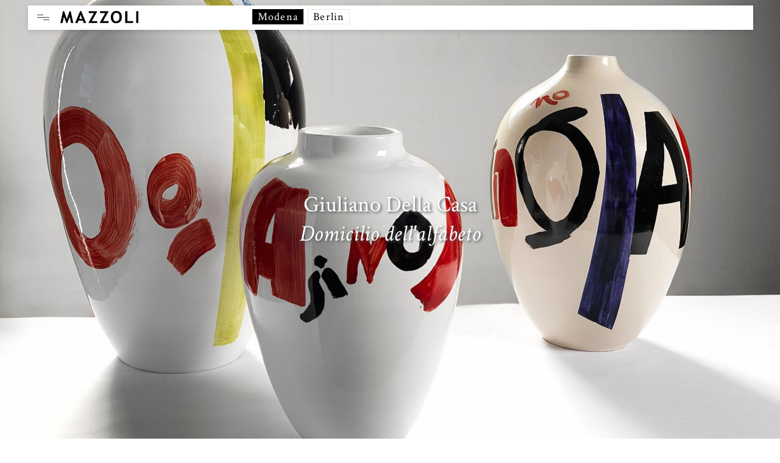

--- FILE ---
content_type: text/html
request_url: https://galleriamazzoli.com/
body_size: 2706
content:

<!DOCTYPE HTML>
<html xmlns="http://www.w3.org/1999/xhtml" xml:lang="en" lang="en">
<head>
<title>Mazzoli Gallery - Modena, Berlin - Home Page</title>
<meta http-equiv="content-type" content="text/html; charset=UTF-8">
<meta name="google" value="notranslate">
<meta name="yandex-verification" content="41409b82dd71fc12" />
<meta name ="keywords" content="artists, contemporary art, sound art, sound sculpturres, multimedia, video, photo, works, exhibitions, shows, mazzoli, mazzoli gallery, galleria mazzoli, galerie mazzoli, Berlin, Modena, Düsseldorf, Home page, emilio mazzoli, mario mazzoli, francesco mazzoli, basquiat, transavanguardia, arte povera, roman school, nuovi nuovi, neo-geo, picture theory, neo-expressionis"/>
<meta name ="description" content="Mazzoli a Contemporary art gallery located in Modena and Berlin. Founded in 1978 by Emilio Mazzoli. "/>
<meta name="robots" content="index"/>
<meta name="viewport" content="width=device-width, initial-scale=1, minimum-scale=1, maximum-scale=10, user-scalable=yes"/>

<link rel="canonical" href="https://www.galleriamazzoli.com">
<link rel="alternate" hreflang="it-IT" href="https://www.galleriamazzoli.com/it/home.html" />
<link rel="icon" href="img/icona.gif" type="image/gif" />
<link rel="stylesheet" href="css/caracter_lem.css" />
<link rel="stylesheet" href="css/jquery.mCustomScrollbar.css">

<script src="js/jquery.min.js"></script>
<script type="text/javascript" src="js/cookie_bar_master/cookiebar-latest.js?forceLang=en&theme=momh&thirdparty=1&always=1&scrolling=1&hideDetailsBtn=1"></script>
<script type="text/javascript" src="js/jquery.fullPage_2_9.js"></script>
<script type="text/javascript" src="js/jquery.mCustomScrollbar.concat.min.js"></script>
<script type="text/javascript" src="js/fun_lem.js"></script>
<script type="text/javascript" src="js/richiamo_1_lem.js"></script>
<script >

$.getJSON('https://ipapi.co/json/', function(data){
  console.log(data)
   if (data.country === 'IT') {
      // Redirect him to the italian website
      window.top.location.href = 'https://www.galleriamazzoli.com/it/home.html';
    }
});
  </script>

<style>

#fullpage {	
display: none;
	}
	
.cornicione {	
display: none;
background-color:transparent;
	}

.homegra {	
  width:100%; 
  height: 93%;
  box-sizing:border-box;
  padding-top: 50px;
  display:flex;
  justify-content: space-around; 
  background-color: rgba(0,0,0,0.00);
  margin-top: 0px
	}
	
	.homegra2 {	
  width:calc(100% - 100px);
  box-sizing:border-box;
  padding-top: 2vh;
    margin: 0 auto;
  height: 7%;
  background-color: rgba(0,0,0,0.00);
  display: block;
	}
	
.homegradiv {
box-sizing: border-box;
background-size:cover;
background-position: center center;
flex: 0 0 45%; 
flex: 0 0 calc(50% - 100px); 
height: calc(100% - 0px);
border: 1px solid rgba(69,67,67,1.00);     
-webkit-box-shadow: 0px 0px 10px 10px  rgba(209,209,209,1.00);
    -moz-box-shadow: 0px 0px 10px 10px rgba(209,209,209,1.00);
    -o-box-shadow: 0px 0px 10px 10px rgba(209,209,209,1.00);
    box-shadow: 0px 0px 10px rgba(209,209,209,1.00);
	-webkit-filter: grayscale(100%);
    filter:  grayscale(100%);
	}
	
	.homegradiv:hover {
	-webkit-filter: grayscale(20%);
    filter:  grayscale(20%);
	}
	
	.nomearte {	
	display: table;
     width: 100%;
	 height: 100%;
     text-align:center;
    font-family: "Crimson Text";
	font-size: 3vw; 
	text-shadow: 2px 2px 4px #555;
	box-sizing:border-box;
	background-color:rgba(255,255,255,0.00);
	margin-top: 0;
}

	.nomearte:hover {	
	background-color: transparent;    
    -webkit-transition: all 0.2s ease-in-out;
    -moz-transition: all 0.2s ease-in-out;
    -o-transition: all 0.2s ease-in-out;
    transition: all 0.2s ease-in-out;
}

.nomearte.bianco {	
    color: white;
	text-shadow: 2px 2px 4px #555;
}

.nomearte.bianco:hover {	
    -webkit-transition: all 0.2s ease-in-out;
    -moz-transition: all 0.2s ease-in-out;
    -o-transition: all 0.2s ease-in-out;
    transition: all 0.2s ease-in-out;
	background-color: transparent;
	color: rgba(184,184,184,1.00);
	text-shadow: 2px 2px 4px #555;
}
	
@media screen and (orientation:landscape) and (max-height: 450px){
	
.cornice {	
 height: 40px;
	}
	
.nomearte {	
	font-size:2.1em; 
		 padding-top: 0vh;
	background-color: transparent;
}

.hiddendiv {	
	background-color: rgba(255, 255, 255, 0.9);
}

	.hiddendiv {	
	height : calc(100% - 75px);
	width : calc(93% - 2px);
	padding-top: 10px;
	top: 55px;
    border-color: rgba(0, 0, 0, 0);
    background-color: rgba(255, 255, 255, 0.9);
    -webkit-box-shadow: 0px 2px 10px -2px rgba(0,0,0,0.20);
    -moz-box-shadow: 0px 2px 10px -2px rgba(0,0,0,0.20);
    box-shadow: 0px 2px 10px -2px rgba(0,0,0,0.20);	
    border-radius: 1px;
	z-index: 90;
}


#fullpage {	
display: block;
	}
	
.cornicione {	
display: block;
background-color:transparent;
	}
	
.homegra {	
display: none;
	}
	
	.homegra2 {	
display: none;
	}
}

@media screen and (orientation:landscape) and (max-width: 1280px){

.cornice {	
 height: 40px;
	}

.nomearte {	
	font-size:2.1em; 
			 padding-top: 0vh;
			 	background-color: transparent;
}
.hiddendiv {	
	background-color: rgba(255, 255, 255, 0.9);
}

	.hiddendiv {	
	height : calc(100% - 75px);
	width : calc(93% - 2px);
	padding-top: 10px;
	top: 55px;
    border-color: rgba(0, 0, 0, 0);
    background-color: rgba(255, 255, 255, 0.9);
    -webkit-box-shadow: 0px 2px 10px -2px rgba(0,0,0,0.20);
    -moz-box-shadow: 0px 2px 10px -2px rgba(0,0,0,0.20);
    box-shadow: 0px 2px 10px -2px rgba(0,0,0,0.20);	
    border-radius: 1px;
	z-index: 90;
}
#fullpage {	
display: block;
	}
	
.cornicione {	
display: block;
background-color:transparent;
	}
	
.homegra {	
display: none;
	}
		.homegra2 {	
display: none;
	}
}

@media screen and (orientation:portrait){
	
#fullpage {	
display: block;
	}
	
	.hiddendiv {	
	    background-color: rgba(255, 255, 255, 1);
}	

	.cornicione {	
display: block;
background-color:transparent;
	}
	
	.cornice {	
 height: 40px;
	}

.homegra {	
display: none;
	}
	
	
.nomearte {	
	font-size: 8vw; 		
	 padding-top: 0vh;
	 	background-color: transparent;
}

		.homegra2 {	
display: none;
	}

}

</style>

 <!--[if IE]>
        <script type="text/javascript">
             var console = { log: function() {} };
        </script>
    <![endif]-->
    
</head>

<body>

<div class="hiddendiv">

<div class="dimcar dimtabe">

<table border="0" cellspacing="0" cellpadding="0" width="100%" height="25px">
  <tbody>
    <tr>
      <td align="right" ><li class="langua">Lingua:</li>
   <li><a href="it/home.html" title="Home Page - Italiano"><img src="img/bandita.gif" width="15" height="10" style="vertical-align: middle; display: block" alt="italiano"/></a></li>  </td>
      <td width="80px" align="center" >
     | <li><a class="less">A&nbsp;-</a></li><li><a class="more">A&nbsp;+</a></li> 
             </td>
    </tr>
</tbody>
</table>

</div>

<div class="textindex" > 


<div w3-include-html="hiddendiv_art.html" ></div>

</div>

</div>

<div class="cornicione">
<div class="cornice">

<div class="barmenu">
  <a class="men"><img src="img/menu_pic_pic.gif" alt="menu" border="0"/></a>
</div>

<div class="logo">
<a class="men"><img src="img/logo_mazzoli.png" alt="Galleria Mazzoli - Home" border="0"></a>
</div>

<div id="citta">
      <li data-menuanchor="firstPage" class="active"><a href="#firstPage">Modena</a></li>
        <li data-menuanchor="secondPage"><a href="#secondPage" >Berlin</a></li>
</div>


</div>
</div>

<div class="homegra">
<div  class="homegradiv" style="background-image: url(exhib/Della_Casa_Modena_2025/imma_web/Dallacasa_Gruppo_C_risultato.jpg)"><a href="en/exhib_mod.html#firstPage"> <div class="nomearte bianco" border="0"> <div style=" display:table-cell;vertical-align:middle">MODENA</div></div></a></div>
<div class="homegradiv"  style="background-image: url(exhib/Liese_berlin_2025/immagini/1.JPG)"><a href="en/exhib_ber.html#firstPage"> <div class="nomearte bianco" border="0" > <div style=" display:table-cell;vertical-align:middle">BERLIN</div></div></a></div>
</div>
<div class="homegra2" >Cambia Lingua: &nbsp;<a href="it/home.html" title="Home page - Italiano" ><img src="img/bandita.gif" width="15" height="10" style="vertical-align: middle; display: inline-block" alt="Italiano"/></a></div>

<div id="fullpage">

<div class="section" id="section0" style="background: url(exhib/Della_Casa_Modena_2025/imma_web/Dallacasa_Gruppo_C_risultato.jpg) center; background-size:cover" >
<div class="prima" id="prim1"> 
<a href="en/exhib_mod.html#firstPage"> <div class="nomearte bianco" border="0" >Giuliano Della Casa<br><em>Domicilio dell'alfabeto</em></div></a>
</div>
</div>


<div class="section" id="section1" style="background: url(exhib/Liese_berlin_2025/immagini/1.JPG) center; background-size:cover" >
<div class="prima" id="prim2" > 
<a href="en/exhib_ber.html#firstPage"> <div class="nomearte bianco" border="0" >Lukas Liese<br><em>Ultra</em></div></a>
</div>
</div>


 <div class="section fp-auto-height" id="section2" >
<div class="cel"><div w3-include-html="bottom.html" ></div></div>
</div>

</div>

 
<script type="text/javascript">
 
          includeHTML();
	
	 iniziatore();	
		 
			window.addEventListener('orientationchange', function() {
	         $.fn.fullpage.destroy('all');
			 iniziatore();	
	
}, false);		

</script>

</body>

</html>

--- FILE ---
content_type: text/html
request_url: https://galleriamazzoli.com/hiddendiv_art.html
body_size: 695
content:
<p style="font-family: Oswald, Arial, Helvetica, sans-serif; font-weight: 800; width:100%;margin:0 auto;margin-top:15px;margin-bottom: 7px;text-align:left; font-size:0.74em;letter-spacing: 1.1px;"><a href="en/exhib.html#firstPage" >EXHIBITIONS / NEWS</a></p>
<li><a href="en/exhib_mod.html#firstPage">Modena</a></li>
<li><a href="en/exhib_ber.html#firstPage">Berlin</a></li>
<li><a href="en/offsite/home.html#firstPage">Offsite</a></li>
<p style="font-family: Oswald, Arial, Helvetica, sans-serif; font-weight: 800; width:100%;margin:0 auto;margin-top:15px;margin-bottom: 7px;text-align:left; font-size:0.74em;letter-spacing: 1.1px; "><a href="en/contacts.html#firstPage" >CONTACTS</a></p>
<li><a href="en/contacts.html#firstPage">Modena</a></li>
<li><a href="en/contacts.html#secondPage">Berlin</a></li>
<p style="font-family: Oswald, Arial, Helvetica, sans-serif; font-weight: 800; width:100%;margin:0 auto;margin-top:15px;margin-bottom: 7px;text-align:left; font-size:0.74em;letter-spacing: 1.1px; "><a href="en/artists.html#firstPage" >ARTISTS</a></p>
<li><a href="en/artists/achenbach.html#firstPage">Christian Achenbach</a></li>
<li><a href="en/artists/anastasi.html#firstPage">William Anastasi</a></li>
<li><a href="en/artists/devendra.html#firstPage">Devendra Banhart</a></li>
<li><a href="en/artists/benvenuto.html#firstPage">Carlo Benvenuto</a></li>
<li><a href="en/binet.html#firstPage">Jonathan Binet</a></li>
<li><a href="en/artists/bleckner.html#firstPage">Ross Bleckner</a></li>
<li><a href="en/artists/celeste.html#firstPage">Céleste Bousier Mougenot</a></li>
<li><a href="en/artists/cabrera.html#firstPage">Ariel Cabrera Montejo</a></li>
<li><a href="en/artists/chia.html#firstPage">Sandro Chia</a></li>
<li><a href="en/artists/cucchi.html#firstPage">Enzo Cucchi</a></li>
<li><a href="en/artists/dellavedova.html#firstPage">Mario Dellavedova</a></li>
<li><a href="en/artists/discipio.html#firstPage">Agostino Di Scipio</a></li>
<li><a href="en/artists/fogarolli.html#firstPage">Christian Fogarolli</a></li>
<li><a href="en/artists/graziani.html#firstPage">Stefano Graziani</a></li>
<li><a href="en/artists/halley.html#firstPage">Peter Halley</a></li>
<li><a href="en/artists/henderson.html#firstPage">Douglas Henderson</a></li>
<li><a href="en/artists/kubisch.html#firstPage">Christina Kubisch</a></li>
<li><a href="en/artists/innerst.html#firstPage">Mark Innerst</a></li>
<li><a href="en/artists/pelang.html#firstPage">Pe Lang</a></li>
<li><a href="en/artists/lemieux.html#firstPage">Annette Lemieux</a></li>
<li><a href="en/artists/longo.html#firstPage">Robert Longo</a></li>
<li><a href="en/artists/megall.html#firstPage">Rafael Megall</a></li>
<li><a href="en/artists/ontani.html#firstPage">Luigi Ontani</a></li>
<li><a href="en/artists/paladino.html#firstPage">Mimmo Paladino</a></li>
<li><a href="en/artists/piccolo.html#firstPage">Donato Piccolo</a></li>
<li><a href="en/artists/pugliese.html#firstPage">Roberto Pugliese</a></li>
<li><a href="en/artists/sciaraffa.html#firstPage">Alessandro Sciaraffa</a></li>
<li><a href="en/artists/silli.html#firstPage">Gabriele Silli</a></li>
<li><a href="en/artists/spanghero.html#firstPage">Michele Spanghero</a></li>
<li><a href="en/artists/fvaccari.html#firstPage">Franco Vaccari</a></li>


<p class="copymenu">&copy; 1978-2025 Galleria&nbsp;Mazzoli&nbsp;s.r.l. (C.F. e P.IVA 03276130360) & Galerie&nbsp;Mazzoli&nbsp;GmbH (VAT DE262925603 TAX ID 29/300/31367)<br>
<a href="en/privacy.html" target="_self">Privacy Notice</a>&nbsp;&nbsp;<a href="en/cookie.html" target="_self">Cookie Policy</a></p>


--- FILE ---
content_type: text/html
request_url: https://galleriamazzoli.com/bottom.html
body_size: 137
content:
<div class="copy">Copyright <span style=" font-family: 'Arial', sans-serif; font-size: 0.9em;">&copy;</span> 1978-2025<br>
Galleria&nbsp;Mazzoli&nbsp;s.r.l. (C.F. e P.IVA 03276130360) & Galerie&nbsp;Mazzoli&nbsp;GmbH (VAT DE262925603 TAX ID 29/300/31367)<br>
Cambia Lingua: &nbsp;<a href="it/home.html" title="Home page - Italiano" ><img src="img/bandita.gif" width="15" height="10" style="vertical-align: middle; display: inline-block; margin-bottom:2px;" alt="Italiano"/></a>
   <br>
<a href="en/privacy.html" target="_self">Privacy Notice</a>&nbsp;&nbsp;<a href="en/cookie.html" target="_self">Cookie Policy</a></div>


--- FILE ---
content_type: text/css
request_url: https://galleriamazzoli.com/css/caracter_lem.css
body_size: 9887
content:
  /* font importate */   
  @import url('https://fonts.googleapis.com/css2?family=Crimson+Text:ital,wght@0,400;0,600;1,400;1,600&family=Oswald:wght@300;600;700&display=swap');

@font-face {
  font-family: 'icoonfont';
  src:  url('icomoon/fonts/icomoon.eot?hzmlle');
  src:  url('icomoon/fonts/icomoon.eot?hzmlle#iefix') format('embedded-opentype'),    
         url('icomoon/fonts/icomoon.woff?hzmlle') format('woff'),
         url('icomoon/fonts/icomoon.ttf?hzmlle') format('truetype'),
         url('icomoon/fonts/icomoon.svg?hzmlle#icomoon') format('svg');
  font-weight: normal;
  font-style: normal;
  font-display: block;
}

[class^="icon-"], [class*=" icon-"] {
  /* use !important to prevent issues with browser extensions that change fonts */
  font-family: 'icoonfont' !important;
  speak: none;
  font-style: normal;
  font-weight: normal;
  font-variant: normal;
  text-transform: none;
  line-height: 1;

  /* Better Font Rendering =========== */
  -webkit-font-smoothing: antialiased;
  -moz-osx-font-smoothing: grayscale;
}

.icon-bell-o:before {
  content: "\f0a2";
}
.icon-exchange:before {
  content: "\f0ec";
}


  /* fine font importate */   

 /* mio importante per togliere margini explorer */   
  
 html, body {
                   	font-size: 100%;
					font-family: "Oswald", Arial, Helvetica, sans-serif;
					font-weight: 300;
					color: rgba(0,0,0,1);
					width: 100%;
					height: 100%;
					-webkit-overflow-scrolling: touch;
					-webkit-text-size-adjust: 100%;
													
					}
						
 						
/** fine mio importante per togliere margini explorer */
	
	
	
/*!
 * fullPage 2.8.2
 * https://github.com/alvarotrigo/fullPage.js
 * MIT licensed
 *
 * Copyright (C) 2013 alvarotrigo.com - A project by Alvaro Trigo
 */
 

 
html.fp-enabled,
.fp-enabled body {
    margin: 0;
    padding: 0;
    overflow:hidden;

    /*Avoid flicker on slides transitions for mobile phones #336 */
    -webkit-tap-highlight-color: rgba(0,0,0,0);
}
.fp-section {
    position: relative;
    -webkit-box-sizing: border-box; /* Safari<=5 Android<=3 */
    -moz-box-sizing: border-box; /* <=28 */
    box-sizing: border-box;
	text-align:center;
}
.fp-slide {
    float: left;
}
.fp-slide, .fp-slidesContainer {
    height: 100%;
    display: block;
	
}
.fp-slides {
    z-index:1;
    height: 100%;
    overflow: hidden;
    position: relative;
    -webkit-transition: all 0.3s ease-out; /* Safari<=6 Android<=4.3 */
    transition: all 0.3s ease-out;
}
.fp-section.fp-table, .fp-slide.fp-table {
    display: table;
    table-layout:fixed;
    width: 100%;
}
.fp-tableCell {
    display: table-cell;
    vertical-align: middle;
    text-align:center;   /** miei 1.8 */
    width: 100%;
    height: 100%;
}
.fp-slidesContainer {
    float: left;
    position: relative;
}

.fp-scrollable {
    overflow: hidden;
    position: relative;
}
.fp-scroller{
    overflow: hidden;
}
.iScrollIndicator{
    border: 0 !important;
}
.fp-notransition {
    -webkit-transition: none !important;
    transition: none !important;
}
#fp-nav {
    position: fixed;
    z-index: 100;
    margin-top: -32px;
    bottom: 20px;
    opacity: 1;
    -webkit-transform: translate3d(0,0,0);
}
#fp-nav.fp-right {
    right: 15px;
}
#fp-nav.fp-left {
    left: 15px;
}
.fp-slidesNav{
    position: absolute;
    z-index: 4;
    opacity: 1;
    -webkit-transform: translate3d(0,0,0);
    -ms-transform: translate3d(0,0,0);
    transform: translate3d(0,0,0);
    left: 0 !important;
    right: 0;
    margin: 0 auto !important;
}
.fp-slidesNav.fp-bottom {
    bottom: 15px;
}
.fp-slidesNav.fp-top {
    top: 17px;
}
#fp-nav ul,
.fp-slidesNav ul {
  margin: 0;
  padding: 0;
}
#fp-nav ul li,
.fp-slidesNav ul li {
    display: block;
    width: 14px;
    height: 13px;
    margin: 2px;
    position:relative;
}
.fp-slidesNav ul li {
    display: inline-block;
}
#fp-nav ul li a,
.fp-slidesNav ul li a {
    display: block;
    position: relative;
    z-index: 1;
    width: 100%;
    height: 100%;
    cursor: pointer;
    text-decoration: none;
}
#fp-nav ul li a.active span,
.fp-slidesNav ul li a.active span,
#fp-nav ul li:hover a.active span,
.fp-slidesNav ul li:hover a.active span{
    height: 12px;
    width: 12px;
    margin: -6px 0 0 -6px;
    border-radius: 100%;
 }
#fp-nav ul li a span,
.fp-slidesNav ul li a span {
    border-radius: 50%;
    position: absolute;
    z-index: 1;
    height: 4px;
    width: 4px;
    border: 0;
    background: #333;
    left: 50%;
    top: 50%;
    margin: -2px 0 0 -2px;
    -webkit-transition: all 0.1s ease-in-out;
    -moz-transition: all 0.1s ease-in-out;
    -o-transition: all 0.1s ease-in-out;
    transition: all 0.1s ease-in-out;
}
#fp-nav ul li:hover a span,
.fp-slidesNav ul li:hover a span{
    width: 10px;
    height: 10px;
    margin: -5px 0px 0px -5px;
}
#fp-nav ul li .fp-tooltip {
    position: absolute;
    top: -2px;
    color: #fff;
    font-size: 14px;
    font-family: arial, helvetica, sans-serif;
    white-space: nowrap;
    max-width: 220px;
    overflow: hidden;
    display: block;
    opacity: 0;
    width: 0;
    cursor: pointer;
}
#fp-nav ul li:hover .fp-tooltip,
#fp-nav.fp-show-active a.active + .fp-tooltip {
    -webkit-transition: opacity 0.2s ease-in;
    transition: opacity 0.2s ease-in;
    width: auto;
    opacity: 1;
}
#fp-nav ul li .fp-tooltip.fp-right {
    right: 20px;
}
#fp-nav ul li .fp-tooltip.fp-left {
    left: 20px;
}
.fp-auto-height.fp-section,
.fp-auto-height .fp-slide,
.fp-auto-height .fp-tableCell{
    height: auto !important;
}

.fp-responsive .fp-auto-height-responsive.fp-section,
.fp-responsive .fp-auto-height-responsive .fp-slide,
.fp-responsive .fp-auto-height-responsive .fp-tableCell {
    height: auto !important;
}

/*Only display content to screen readers*/
.fp-sr-only{
    position: absolute;
    width: 1px;
    height: 1px;
    padding: 0;
    overflow: hidden;
    clip: rect(0, 0, 0, 0);
    white-space: nowrap;
    border: 0;
}



/*! fine fullpage 2.8.2 */
 
 
/** css miei 1.8 */

					
:focus {outline:none;}
::-moz-focus-inner {border:0;}


input[type=checkbox]{
	
position: relative; 
height: 15px;
width: 15px;
color: red;
vertical-align: middle; 
bottom: 1px;
display: block;
float: left;

}


a:link{
	text-decoration:none;
	color: rgba(0,0,0,1.00);
	cursor: pointer;
	
	}
	
a:visited{
	color:  rgba(0,0,0,1.00);
	}
	
a:hover{
	color: rgba(184,184,184,1.00);
    -webkit-transition: 0.2s; /* Safari<=6 Android<=4.3 */
    transition: 0.2s;
	}
	
	
#press{
    height : calc(100% - 60px);
	width : calc(100% - 550px);
}


iframe{
	     width : 90vw;
	     height : 90vh;					
}	
	
	 
.immagra{
	     max-width : 92%;
	     max-height : 82%;					
				}	
				
.immamed{
	     max-width : 72%;
	     max-height : 62%;					
				}	
				
.immapic{
	     max-width : 52%;
	     max-height : 42%;					
				}	
				
.immatot{
   max-width : 5000px;
   max-height: 5000px;	
   display: block;
   width: 100%;
   position: absolute;
   top: 50%;
   left: 50%;
   transform: translate(-50%, -50%);				
}			
.fullpag{
	position:relative;			
				}	
				
@media screen and (orientation:landscape) and (max-height: 450px){

		iframe{
	     width : 90vw;
	     height : 60vh;					
}	

.immagra{
	     max-width : calc(93% - 50px);
	      max-height: 93%;					
				}	
				
.immamed{
	     max-width : calc(93% - 80px);
	  max-height: 70%;					
				}	
				
.immapic{
	     max-width : calc(93% - 110px);
	      max-height: 63%;					
				}		
				

		}
		
@media screen and (orientation:landscape) and (max-width: 1280px){

		iframe{
	     width : 90vw;
	     height : 60vh;					
}	

.immagra{
	     max-width : calc(93% - 50px);
	      max-height: 93%;					
				}	
				
.immamed{
	     max-width : calc(93% - 80px);
	  max-height: 70%;					
				}	
				
.immapic{
	     max-width : calc(93% - 110px);
	      max-height: 63%;					
				}		
				
		.immatot{
   max-width : 85vw;
   max-height: 70vh;	
   display: block;
   width: auto;
   position: absolute;
   top: 50%;
   left: 50%;
   transform: translate(-50%, -50%);				
}	

}
	
@media screen and (orientation:portrait){

		iframe{
	     width : 75vw;
	     height : 40vh;					
}	

.immagra{
	     max-width: calc(93% - 30px);
	  max-height: 93vh;			
				}	
				
.immamed{
	     max-width: calc(93% - 60px);
	  max-height: 70vh;				
				}	
				
.immapic{
	     max-width: calc(93% - 90px);
	  max-height: 55vh;			
				}	
				
.immatot{
   max-width : 85vw;
   max-height: 70vh;	
   display: block;
   width: auto;
   position: absolute;
   top: 50%;
   left: 50%;
   transform: translate(-50%, -50%);				
}	

	}
	
.hyphenate {
                text-align: justify;
				text-justify: kashida;
                hyphens: auto;
                -webkit-hyphens: auto;
                -ms-hyphens: auto;
                -moz-hyphens: auto;
            }
			
.donthyphenate {
                text-align:left;
                hyphens: none;
                -webkit-hyphens: none;
                -ms-hyphens: none;
                -moz-hyphens: none;
            }
			

.controlli{
width: 93%; 
margin-right: 3.5%;
margin-bottom: 40px;
text-align: right; 
cursor: pointer; 
font-size:0.9em; 
font-weight:700						
}

.hiddendiv {	
    position: fixed;
	height : calc(100% - 126px);
	width : 384px;
	left: -120%;	
	overflow: hidden;
	border-radius: 10px;
	border: 1px solid;
	border-color: rgba(0, 0, 0, 0.2);
	background-color: rgba(255, 255, 255, 1);
	padding-top: 110px;
	top: 6px;
	-ms-user-select: none;
    -webkit-user-select: none;
    -moz-user-select: -moz-none;
	user-select: -moz-none;
	z-index: 60;	
}


@media screen and (orientation:landscape) and (max-height: 450px){
	
	.controlli{
margin-bottom: 0px;
		}
		
.hiddendiv {	
	height : calc(100% - 75px);
	width : calc(93% - 2px);
	max-width: 500px;
	padding-top: 10px;
	top: 55px;
    border-color: rgba(0, 0, 0, 0);   
	border-radius: 1px;
    background-color: rgba(255, 255, 255, 0.95);
    -webkit-box-shadow: 0px 2px 10px -2px rgba(0,0,0,0.20);
    -moz-box-shadow: 0px 2px 10px -2px rgba(0,0,0,0.20);
    box-shadow: 0px 2px 10px -2px rgba(0,0,0,0.20);	
	z-index: 90;
}
	

}
		
@media screen and (orientation:landscape) and (max-width: 1280px){
		.controlli{
margin-bottom: 0px;
		}
		
		.hiddendiv {	
	height : calc(100% - 75px);
	width : calc(93% - 2px);
	padding-top: 10px;
	top: 55px;
    border-color: rgba(0, 0, 0, 0);    
	border-radius: 1px;
    background-color: rgba(255, 255, 255, 0.95);
    -webkit-box-shadow: 0px 2px 10px -2px rgba(0,0,0,0.20);
    -moz-box-shadow: 0px 2px 10px -2px rgba(0,0,0,0.20);
    box-shadow: 0px 2px 10px -2px rgba(0,0,0,0.20);	
	z-index: 90;
}


}

@media screen and (orientation:portrait){
	
		.controlli{
margin-bottom: 0px;
		}
		
	.hiddendiv {	
	height : calc(100% - 75px);
	width : calc(93% - 2px);
	padding-top: 10px;
	top: 55px;
    border-color: rgba(0, 0, 0, 0);    
	border-radius: 1px;
    background-color: rgba(255, 255, 255, 0.95);
    -webkit-box-shadow: 0px 2px 10px -2px rgba(0,0,0,0.20);
    -moz-box-shadow: 0px 2px 10px -2px rgba(0,0,0,0.20);
    box-shadow: 0px 2px 10px -2px rgba(0,0,0,0.20);	
	z-index: 90;
}

}


				

.textindex {	
    position: relative;
	height: calc(100% - 70px);
	width: calc(100% - 32px);
	font-family: "Crimson Text", Palatino Linotype, Book Antiqua, Palatino, serif;
	font-weight: 400;
	padding-left: 20px;
	text-align: left;	 
	font-size: 1.2em;	 
    z-index:7;
}
	
.textindex li{
	 background-color: rgba(155, 255, 255, 0);
	 display: block;
	 margin-left: 20px;	
	 color:rgba(100,100,100,0.3);
	 padding:3px;
  }	
				
.textindex li a:link{
	text-decoration:none;
	color:#000;
	}
	
.textindex li a:visited{
	color:#000;
	}
	
.textindex li a:hover{
	color:rgba(100,100,100,0.3);
	}

@media screen and (orientation:landscape) and (max-height: 450px){
.textindex {		 
         line-height:1.3;
		 font-size: 1.3em;
		 width: calc(100% - 35px);
		 padding-left: 20px;
}
}
		
@media screen and (orientation:landscape) and (max-width: 1280px){
.textindex {		 
         line-height:1.3;
		 font-size: 1.3em;
		 width: calc(100% - 35px);
		 padding-left: 20px;
}	
}
	
@media screen and (orientation:portrait){
.textindex {		 
         line-height:1.3;
		 font-size: 1.3em;
		 width: calc(100% - 0px);
		 padding-left: 8px;
}
}



.copymenu{	
	position:relative;
	left: 0px;
	width: calc(95% - 5px);
	margin-top:20px;
	padding-top:10px;
	padding-left: 5px;
	border-top: solid 1px rgba(0,0,0,0.5);
	font-family: "Oswald", Arial, Helvetica, sans-serif;
	font-size: 0.7em;
	letter-spacing: 0.8px;
	font-stretch: normal;
	text-align: left;		
	line-height: 1.4;
}	

.copy{	
	position:relative;
	left: 3%;
	width: 94%;
	padding-top: 20px;
	padding-bottom: 20px;
	font-weight:300;
	color: rgba(255,255,255,1.00);
	font-size: 0.95em;
	letter-spacing: 0.8px;
	text-align: center;
	line-height: 1.5;
}	

.copy a:link{	
	color: rgba(140,140,140,1.00);
}

.copy a:hover{	
	color: rgba(190,190,190,1.00);
}

.copy a:visited{	
	color: rgba(140,140,140,1.00);
}
	


.cornicione{ 
position: fixed; 
-webkit-transition:all  0.3s linear; /* Safari<=6 Android<=4.3 */
transition: all 0.3s linear;
width: auto;
height: auto; 
left: 18px;
top: 33px;
margin-top: 0px;
padding-bottom:3px;
border: solid rgba(155,155,155,0.0) 1px;
background-color: rgba(255, 255, 255, 0.85);
background-repeat: repeat;
background-position:center;
background-size: cover;
border-radius: 1px; 
z-index:80;

}

.cornicione.menu-scrolling{
top: -300px; /* Height of the header */
} 

.cornice{
     position: relative;	 
	 -webkit-transition:all  0.3s linear; /* Safari<=6 Android<=4.3 */
     transition: all 0.3s linear;
	 width: 365px;
	 height: auto;	
	 top: 0px ;
     left: 0px ;		 
	 padding: 0px; 
	 text-align: left;
	 background-color: rgba(255, 255, 255, 0.9);	
     -webkit-box-shadow: 0px 2px 10px -2px rgba(0,0,0,0.0);
     -moz-box-shadow: 0px 2px 10px -2px rgba(0,0,0,0.0);
     box-shadow: 0px 2px 10px -2px rgba(0,0,0,0.0);	
     border-radius: 1px; 
	 z-index: 100;

}

@media screen and (orientation:landscape) and (max-height: 450px){
.cornicione{ 
width: 100%;
height: 57px; 
top: 0px ;
left: 0px ;
background-color: rgba(255, 255, 255, 0);
}

.cornice{ 
width: 93%;
height: 40px; 
top: 8px ;
left: 3.5% ;
background-color: rgba(255, 255, 255, 1);
-webkit-box-shadow: 0px 2px 10px -2px rgba(0,0,0,0.20);
-moz-box-shadow: 0px 2px 10px -2px rgba(0,0,0,0.20);
box-shadow: 0px 2px 10px -2px rgba(0,0,0,0.20);	
}

}
		
@media screen and (orientation:landscape) and (max-width: 1280px){
.cornicione{ 
width: 100%;
height: 57px; 
top: 0px ;
left: 0px ;
background-color: rgba(255, 255, 255, 0);
}

.cornice{ 
width: 93%;
height: 40px; 
top: 8px ;
left: 3.5% ;
background-color: rgba(255, 255, 255, 1);
-webkit-box-shadow: 0px 2px 10px -2px rgba(0,0,0,0.20);
-moz-box-shadow: 0px 2px 10px -2px rgba(0,0,0,0.20);
box-shadow: 0px 2px 10px -2px rgba(0,0,0,0.20);	
}
}

@media screen and (orientation:portrait){
.cornicione{ 
width: 100%;
height: 57px; 
top: 0px ;
left: 0px ;
background-color: rgba(255, 255, 255, 0);
}

.cornice{ 
width: 93%;
height: 40px; 
top: 8px ;
left: 3.5% ;
padding-top: 3px;
background-color: rgba(255, 255, 255, 1);
-webkit-box-shadow: 0px 2px 10px -2px rgba(0,0,0,0.20);
-moz-box-shadow: 0px 2px 10px -2px rgba(0,0,0,0.20);
box-shadow: 0px 2px 10px -2px rgba(0,0,0,0.20);	
}

}


.barmenu{          
     position: relative;
     height: 40px;
     width: 40px;
     top: 0px;
     left: 0px;
     float: left;
     clear: left;
     z-index:14;
	
	}
				
.barmenu img{   
     position: relative;
     width: 40px;
     height: 40px;
     cursor: pointer;

}

@media screen and (orientation:landscape) and (max-height: 450px){
.barmenu{          
		left: 5px;			
}
}
		
@media screen and (orientation:landscape) and (max-width: 1280px){
.barmenu{          
		left: 5px;			
}
}

@media screen and (orientation:portrait){
	
.barmenu{          
                    position: absolute;
					border:solid 0px rgba(171,171,171,1.00);
					height: 40px;
					width: 40px;
					top: 2px;
					right: 0px;
					left: auto;
					float: none;
				    clear: none;
				}	
	}
		
.logo{
	               position: relative;	
				   width: 285px;
				   height: 40px;
				   margin-left: 3px;
				   text-align: left;
 				   float: left;
				   clear: none;
				   z-index:10;
				}	



					
.logo img{        position: relative;            
					height: 20px;
					margin-top: 9px;
				   -ms-user-select: none;
                   -webkit-user-select: none;
                   -moz-user-select: -moz-none;
				   user-select: -moz-none;
				   cursor:pointer;
               	 
				}	
				
@media screen and (orientation:landscape) and (max-height: 450px){
.logo{
	   margin-left: 13px;
}

}
		
@media screen and (orientation:landscape) and (max-width: 1280px){
.logo{
	  margin-left: 13px;
}

}

@media screen and (orientation:portrait){
	.logo{
	  width: 100%;
	  margin-left: 8px;
}

	.logo img{
	  max-width: 136px;

}
}	
	


.menu{
	position: relative;	
	width: calc(100% - 16px); 
	height: auto;
	font-family: "Crimson Text", Palatino Linotype, Book Antiqua, Palatino, serif;
	font-size : 0.9em;
	font-weight: 600;
	letter-spacing: 1.2px;
	text-align: left;
	line-height: 18px;
	padding : 6px 0 4px 0;
	margin: -2px 0 0 8px;
	white-space: normal;
	-ms-user-select: none;
	-webkit-user-select: none;
	-moz-user-select: -moz-none;
	user-select: -moz-none;
	float: left;
	clear: left;
	z-index: 12;
}

.menu#menu2{    
text-align: right;
border-top: 1px dotted rgba(155,155,155,0.6);
}

.menu#menu2mostre{    
text-align: left;
border-top: 1px dotted rgba(155,155,155,0.6);
}

#menu2.metti-scrolling{
top: -300px; /* Height of the header */
} 


.menu li{	        
        position: relative;
		color: #000;
	    display: inline-block;
		vertical-align:middle;
		white-space: nowrap;	
				
}

.menu li.active{
	color: rgba(195,210,210,1.00) ;
}

.menu li a{ 
    cursor: pointer;
	text-decoration:none;
	color: #000;
}

.menu li.active a:hover{
	cursor: default;
	color: rgba(195,210,210,1.00) ;
}

.menu li.active a{
	color: rgba(195,210,210,1.00);
}

.menu li a:hover{
	color: rgba(195,210,210,1.00);
}

@media screen and (orientation:landscape) and (max-height: 450px){
.menu{    
        width: auto;
		height: 30px;	
		line-height: 30px;
		padding : 0 0 0 0;
	    margin: 5px 0 0 0;	
	    float: left;
		clear: none;
				}
				
.menu#menu2{    
        width: calc(100% - 26px);
	    padding : 0 0 3px 10px;
		text-align: right;
	    margin: 20px 0 0 0;	
		border-top: 0px;
		float: left;
		clear: left;
}	

.menu#menu2mostre{    
        width: calc(100% - 26px);
	    padding : 0 0 3px 10px;
		text-align: right;
	    margin: 20px 0 0 0;	
		border-top: 0px;
		float: left;
		clear: left;
}		

}
		
@media screen and (orientation:landscape) and (max-width: 1280px){
.menu{    
					width: auto;		
					height: 30px;
		            line-height: 30px;
	             	padding : 0 0 0 0;
	                margin: 5px 0 0 0;	
	                -webkit-box-shadow: 0px 4px 10px -5px rgba(0,0,0,0.0);
                    -moz-box-shadow: 0px 4px 10px -5px rgba(0,0,0,0.0);
                    box-shadow: 0px 4px 10px -5px rgba(0,0,0,0.0);
					float: left;
				    clear: right;
				}
				
.menu#menu2{    
        width: calc(100% - 26px);
	    padding : 0 0 3px 10px;
		text-align: right;
	    margin: 20px 0 0 0;	
		border-top: 0px;
		float: left;
		clear: left;
}

.menu#menu2mostre{    
        width: calc(100% - 26px);
	    padding : 0 0 3px 10px;
		text-align: right;
	    margin: 20px 0 0 0;	
		border-top: 0px;
		float: left;
		clear: left;
}
}

@media screen and (orientation:landscape) and (max-width: 830px){
#menu1{    
display: none;
}

}

@media screen and (orientation:portrait){
.menu{    
        width: calc(100% - 70px);
		height: 30px;
		line-height: 25px;
		padding: 0 8px 0px 0px;
		text-align: right;
		margin: 20px 0 0 0 ;
    	float: right;
		clear: left;
}

#menu1 {    
display: none;
}

.menu#menu2{    
border-top: 0px;
		
}

.menu#menu2mostre{    
border-top: 0px;
text-align: right;
}

}


#citta{    
    position: relative; 
	display: block;
	width: 310px;
	height: auto;
	font-family: "Crimson Text", Palatino Linotype, Book Antiqua, Palatino, serif;	
	font-weight: 400;
	font-size : 1.7em;
	letter-spacing: 1.2px;	
	background-color: rgba(231,116,118,0.00);		
	text-align: left;
	margin-left: 10px;
	padding-top: 0px;
	padding-bottom: 0px;
	border-bottom-style: none;
	border-bottom-color: #999;
	white-space: nowrap;	
	float: left;
	clear: left;
	z-index: 70;
				}
				
				
#citta li {
	display: inline-block;		
	font-size: 0.65em;
	background-color: rgba(255,255,255,0.70) ;
	color: rgba(0,0,0,1.00);
	border:solid rgba(0,0,0,0.1) 1px;
	padding-left: 8px;
	padding-right:8px;
}

#citta li.active{
	color: rgba(172,175,162,1.00);
	background-color:rgba(0,0,0,1.00);
}

#citta li a{
	text-decoration: none;
	color: rgba(0,0,0,1.00);
	}


#citta li.active a:hover{
	cursor: default;
}

#citta li:hover{	
	background-color:rgba(0,0,0,1.0);

}

#citta li a:hover{	
	background-color:rgba(0,0,0,1.0);
	color: rgba(255,255,255,1.00);
}

#citta li a,
#citta li.active a{
	display:block;
}

#citta li.active a{
	color: rgba(255,255,255,1.00);
}


			
@media screen and (orientation:landscape) and (max-height: 450px){
#citta{  
        text-align: left;
		width:auto;
        height: 37px;
		margin-top: -2px;
		margin-left: 30px;
		padding-top: 0px;
		padding-bottom:0px;
		max-width:550px;
	    clear: none;  
}
}
		
@media screen and (orientation:landscape) and (max-width: 1280px){
#citta{  
        height: 37px;
		clear: none;
		margin-top: -2px;
		margin-left: 30px;
		padding-top: 0px;
		padding-bottom:0px;
}
}

@media screen and (orientation:landscape) and (max-width: 500px){
#citta{   
        padding-top: 20px;
		width: 80%;		
		margin-left: 10%;
	    border-radius: 5px; 
        text-align: center;
}
}

@media screen and (orientation:portrait){
#citta{   
		padding-top: 15px;
		width: 80%;
		margin-left: 10%;
	    border-radius: 5px; 
        text-align: center;
}

#citta li{   
	display: block;				
	height: 33px;
	line-height: 33px;
	vertical-align:middle;
	margin-bottom: 8px;
}
}	

.prima{  
        position: absolute;
		box-sizing:border-box;
		left: 6px;
		top: 6px;
		width: calc(100vw - 14px);
		height: calc(100% - 14px);;
		font-size: 0.9em;
		border: rgba(5,5,5,0.2) 1px ridge;
		border-radius: 10px;
        overflow: hidden;
}	

.senzaslide{
	position:relative;
	width: 100%; 
	height: auto; 
	text-align: center;
	margin-top: 20px;
	}	
	
@media screen and (orientation:landscape) and (max-height: 450px){
	.prima{  
	    position: relative;		
		top: 0px;
		left:0px;		
	    width: 100%;
		height: auto;
		font-size: 1.1em;	
		border: rgba(0,0,0,1.00) 0px solid;
		border-radius: 0px;
	    }

}
		
@media screen and (orientation:landscape) and (max-width: 1280px){
	.prima{  
	    position: relative;		
		top: 0px;
		left:0px;		
	    width: 100%;
		height: auto;
		font-size: 1.1em;	
		border: rgba(0,0,0,1.00) 0px solid;
		border-radius: 0px;
	    }

}

@media screen and (orientation:portrait){
	.prima{  
	    position: relative;		
		top: 0px;
		left:0px;		
	    width: 100%;
		height: auto;
		font-size: 1.1em;	
		border: rgba(0,0,0,1.00) 0px solid;
		border-radius: 0px;
	    }
		
}	

	
.textbox{	
    position: relative;
    height: auto;
	width : 350px;
	text-align: left;
	line-height: 1.8;
	padding: 0;		
	margin: 24px 0 30px 20px ;
	float:left;
	clear:none;
    z-index:50;
}	

.textbox#artist{	
	margin-top: 20px;
}

.textbox#newsmostre{	
	margin-top: 45px;
}

.textbox#contatti{	
	margin-top: 47px;
}

.textbox#contatti1{	
	margin-top: 47px;
}

.textbox2{
	position:relative;
	height : auto;
	width : calc(100vw - 480px);	
	overflow: hidden;	
	text-align: left;
	margin: 0 0 7px 435px;
	padding: 0;
	float: left;
	clear: none;
	z-index: 50;
}

.textbox2#titoli{
	padding-top: 10px;
	padding-bottom: 15px;
	}

.textbox2#art{
	padding-top: 10px;
	padding-bottom: 15px;
	}

.textbox3{    
    display: block;
	position: relative;
	height : auto;
	width : calc(100vw - 480px);
	text-align: left;
	line-height: 1.8;
	margin: 0 0 30px 65px;
	padding: 0;
	overflow:auto;	
	float: left;
	clear: none;
	z-index:50;
}

.textbox3#boxmap, .textbox3#boxmap2{
	width : calc(100vw - 440px);
	margin-bottom:50px;
}

.textbox3#current{
	padding-top: 10px;
	}
	
	
.textbox4{
    width: calc(100% - 48px);
	margin-left: 18px;
	float:left; 
	clear: left;   
	}
	
@media screen and (orientation:landscape) and (max-height: 450px){
.textbox{
	width: calc(93% - 30px);
	margin: 30px 0 0 calc(3.5% + 15px);	
}

.textbox#artist{
		margin-top: 0px;
}

.textbox#newsmostre{		
	margin-top: 15px;
}

.textbox#contatti{		
	margin-top: 10px;
}

.textbox#contatti1{		
	margin-top: 10px;
}

.textbox2{	
	width: calc(93% - 30px);
	margin: 95px 0 0 calc(3.5% + 15px);	
}

.textbox2.second{	
	margin-top: 25px;
}

.textbox2#titoli{
	padding-top: 10px;
	padding-bottom: 15px;
	}

.textbox3{	
	width: calc(93% - 30px);
	margin: 0 0 0 calc(3.5% + 15px);	
}

.textbox3#boxmap, .textbox3#boxmap2{
	width : calc(100% - 30px);
	margin-bottom: 50px;
}

.textbox3#current{
	padding-top: 10px;
	
	}

	.textbox4{
    width: calc(93% - 30px);
	margin-left: calc(3.5% + 15px);	
	}
	
}
		
@media screen and (orientation:landscape) and (max-width: 1280px){
.textbox{
	width: calc(93% - 30px);
	margin: 20px 0 0 calc(3.5% + 15px);	
	background-color: rgba(255,255,255,1.00);
}

.textbox#artist{		
margin-top: 0px;
}

.textbox#newsmostre{		
	margin-top: 15px;
}

.textbox#contatti{		
	margin-top: 10px;
}

.textbox#contatti1{		
	margin-top:10px;
}

.textbox2{	
	width: calc(93% - 30px);
	margin: 95px 0 0 calc(3.5% + 15px);	
}

.textbox2.second{	
	margin-top: 15px;
}

.textbox2#titoli{
	padding-top: 10px;
	padding-bottom: 15px;
	}


.textbox3{	
	width: calc(93% - 30px);
	padding-bottom: 0px;	
	margin: 0 0 0 calc(3.5% + 15px);	
}

.textbox3#boxmap, .textbox3#boxmap2{
	width : calc(100% - 30px);
	margin-bottom:50px;
}

.textbox3#current{
	padding-top: 10px;	
	}
	
	.textbox4{
    width: calc(93% - 30px);
	margin-left: calc(3.5% + 15px);	
	}
	

}

@media screen and (orientation:portrait){
.textbox{
	width: calc(93% - 20px);
	padding-top: 10px;	
	margin: 0px 0 0 calc(3.5% + 10px);	
}
	
.textbox#artist{	
margin-top: 0px;
}

.textbox#newsmostre{		
	margin-top: 15px;
}

.textbox#contatti{		
	margin-top: 10px;
}

.textbox#contatti1{		
	margin-top: 10px;
}

.textbox2{	
	width: calc(93% - 20px);
	margin: 85px 0 0 calc(3.5% + 10px);	
}

.textbox2.second{	
	margin-top: 15px;

}

.textbox2#titoli{
	padding-top: 33px;
	padding-bottom: 15px;
	}
	

.textbox3{	
	width: calc(93% - 20px);
	margin: 0 0 0 calc(3.5% + 10px);	
}
	
.textbox3#boxmap, .textbox3#boxmap2{
	width : calc(100% - 30px);
	margin-bottom: 50px;
}

.textbox3#current{
	padding-top: 10px;
	
	}
	
	.textbox4{
    width: calc(93% - 20px);
	margin-left: calc(3.5% + 10px);	
	}
	
}


.nomeart {	
font-size: 4.8em; 
font-style: normal; 
font-weight: 600;
margin:0;
}

.natoart{	
display: block; 
font-family: "Crimson Text", Palatino Linotype, Book Antiqua, Palatino, serif;
font-size: 2em; 
font-style: italic; 
font-weight: 400;
margin-top: 0px;
}

.nomeartmostr{	
font-size: 3.8em; 
font-weight: 600;
line-height: 1.5em;
margin: 0;
}

.titomostra {	
font-family: "Crimson Text", Palatino Linotype, Book Antiqua, Palatino, serif;
font-size: 1.9em; 
font-style: italic;
line-height: 1em;
font-weight: 400;
margin: 0;
}

.datamost {	
margin-top: 1em;
font-size: 1.15em; 
letter-spacing: 0.3px;
font-weight: 300;

}

.histor{	
font-family: "Crimson Text", Palatino Linotype, Book Antiqua, Palatino, serif;
font-size: 2em; 
font-style: italic; 
font-weight: 400;
line-height: 40px;
}

@media screen and (orientation:landscape) and (max-width: 1400px){
.nomeart {	
font-size: 4.1em; 
}
}

@media screen and (orientation:landscape) and (max-height: 450px){

.nomeart {	
font-size: 1.3em; 
text-transform: uppercase;
}

.natoart {	
font-family: "Oswald", Arial, Helvetica, sans-serif;
font-size: 0.9em; 
font-style: normal; 
margin-top: 0px;
}

.nomeartmostr{	
font-size: 1.3em; 
line-height: 1.8em;
}

.titomostra {	
font-size: 1.3em; 
font-style: italic; 
}

.datamost {	
font-size: 0.95em; 
line-height: 2em;
}

.histor {	
font-size: 1.5em; 
}

}

		
@media screen and (orientation:landscape) and (max-width: 1280px){
	
.nomeart {	
font-size: 1.3em; 
text-transform: uppercase;
}

.natoart {	
font-family: "Oswald", Arial, Helvetica, sans-serif;
font-size: 0.9em; 
font-style: normal; 
margin-top: 0px;
}

.nomeartmostr{	
font-size: 1.3em; 
line-height: 1.8em;
}

.titomostra {	
font-size: 1.3em; 
font-style: italic; 
line-height: 1.5em;
}

.datamost {	
font-size: 0.95em; 
line-height: 2em;
}

.histor {	
font-size: 1.5em; 
}
}

@media screen and (orientation:portrait){

.nomeart {	
font-size: 1.2em; 
text-transform: uppercase;
}

.natoart {	
font-family: "Oswald", Arial, Helvetica, sans-serif;
font-size: 0.9em; 
font-style: normal; 
margin-top: 0px;
}

.nomeartmostr{	
font-size: 1.3em; 
line-height: 1.8em;
}

.titomostra {	
font-size: 1.3em; 
font-style: italic; 
line-height: 1.3em;
}

.datamost {	
font-size: 0.95em; 
line-height: 2em;
}

.histor {	
font-size: 1.5em; 
}

}

.bioopen {
	position: relative;
	width: calc(100% - 14px);
	margin-top: 0px;
	margin-bottom: 0px;
	padding: 0px;
	padding-top: 0px;
	cursor: pointer;
	color: rgba(0,0,0,1.00);
	background-color:rgba(0,0,0,0);
	border-bottom: 1px solid rgba(0,0,0,0.0);
	font-size: 1.05em;
	font-variant: normal;
	font-weight: 700;
	letter-spacing: 1.7px;
	line-height: 1.4;
	text-align:left;

}

.bioopen:hover {
	background-color:rgba(200,200,200,0.2);
}

.opere {
	position: relative;
	width: calc(100% - 0px);
	margin-top: 10px;
	text-align: left;
	font-weight:700;
}

.cel {
	display: none;
	margin-top: 0px; 
	margin-bottom: 20px;
}


.opere img {
	position: relative;
	display: inline-block;
	vertical-align: bottom;
	max-height: 25vh;
	max-width: calc(33% - 18px);
	margin-right: 8px;
	margin-bottom: 12px;
}

.opere img:hover {
	
	border: dashed rgba(240,13,17,0.00) 0px;
	-webkit-filter: blur(3px);
    -moz-filter: blur(3px);
    -o-filter: blur(3px);
    -ms-filter: blur(3px);

}

.bioopenno{
	position: relative;
	width: calc(100% - 16px);
	margin-top: 0px;
	margin-bottom: 15px;
	padding: 0px;
	padding-top: 0px;
	cursor: inherit;
	color: rgba(0,0,0,1.00);
	background-color:rgba(0,0,0,0);
	border-bottom: 0px solid rgba(0,0,0,0.0);
	font-size: 1em;
	font-variant: normal;
	font-weight: 700;
	letter-spacing: 1.3px;
	text-align:left;

}

.bioopenno a:hover{
color:rgba(200,200,200,0.7);
}

.onlineexhi{
letter-spacing: 0.3px;
letter-space: 1.5px;
color: rgba(118,118,118,1.00); 
font-weight: 300; 
margin-top: 20px; 
margin-bottom: 30px;
text-align:left;
}

.lastexhib{
letter-spacing: 0.3px;
font-size: 1em; 
color: rgba(118,118,118,1.00); 
font-weight: 300; 
margin-top: 0px; 
margin-bottom: 30px;
text-align:left;
}


#news{
border-top: 0px solid rgba(55, 55, 55, 0.3);
color:rgba(0,0,0,1.00);
margin-bottom:15px; 
margin-top: 20px;
padding-top: 0px;
}





.anni {
font-size: 1.3em;
font-weight: 700;
font-style: normal;
color: rgba(0,0,0,1.00);
padding: 3px;
margin-bottom: 5px;
}

@media screen and (orientation:landscape) and (max-height: 450px){

.bioopen{
font-size: 0.95em;
padding: 7px;
padding-top: 0px;
padding-bottom: 0px;
}


.opere{
	margin-top: 20px;
	margin-bottom: 10px;
	font-size: 0.9em;
	text-align:center;
	display: none;
}

.cel{
	display: block;
}

.opere img{
	position: relative;
	display: none;
}

.opere .fas{
	position: relative;
	display: none;
}



.bioopenno{
font-size: 0.9em;
padding: 0px;
padding-top: 0px;
padding-bottom: 0px;
}

.onlineexhi{
font-size: 1em; 
color: rgba(118,118,118,1.00); 
margin-top: 20px; 
margin-bottom: 30px;
}

#news{
border-top:0px double rgba(55, 55, 55, 0.3);
color:rgba(0,0,0,1.00);
margin-bottom:15px; 
margin-top: 20px;
padding-top: 0px;
}

.anni {
font-size: 1em;
padding: 3px;
margin-bottom: 5px;
}
}

@media screen and (orientation:landscape) and (max-width: 1280px){
.bioopen{
font-size: 0.93em;
padding: 7px;
padding-top: 0px;
padding-bottom: 3px;
}

.opere{
	margin-top: 20px;
	margin-bottom: 10px;
	font-size: 0.9em;
	text-align:center;
		display: none;
}

.cel{
	display: block;
}
.opere img{
	position: relative;
	display: none;
}

.opere .fas{
	position: relative;
	display: none;
}


.bioopenno{
font-size: 0.9em;
padding: 0px;
padding-top: 0px;
padding-bottom: 0px;
}

.onlineexhi{
font-size: 1em; 
color: rgba(118,118,118,1.00); 
margin-top: 20px; 
margin-bottom: 30px;
}


#news{
border-top: 0px double rgba(55, 55, 55, 0.3);
color:rgba(0,0,0,1.00);
margin-bottom:15px; 
margin-top: 20px;
padding-top: 0px;
}

.anni {
font-size: 1em;
padding: 3px;
margin-bottom: 5px;
}
}

@media screen and (orientation:portrait){
.bioopen{
font-size: 0.93em;
padding: 7px;
padding-top: 0px;
padding-bottom: 3px;
}

.opere{
	margin-top: 20px;
	margin-bottom: 10px;
	font-size: 0.9em;
	text-align:center;
		display: none;
}

.cel{
	display: block;
}
.opere img{
	position: relative;
	display: none;
}

.opere .fas{
	position: relative;
	display: none;
}


.bioopenno{
font-size: 0.9em;
padding: 0px;
padding-top: 0px;
padding-bottom: 0px;
}

.onlineexhi{
font-size: 1em; 
color: rgba(118,118,118,1.00); 
margin-top: 20px; 
margin-bottom: 30px;
}


#news{
border-top: 0px double rgba(55, 55, 55, 0.3);
color:rgba(0,0,0,1.00);
margin-bottom:15px; 
margin-top: 20px;
padding-top: 0px;
}

.anni {
font-size: 1em;
padding: 3px;
margin-bottom: 5px;
}
}

.biobreve{
	position: relative;
	width: calc(100% - 0px);
	height: auto;
	padding: 0px;
	padding-top: 0px;
	margin-bottom:10px;
	display: block;
	vertical-align:top;
	font-size: 1.1em;
	font-weight: 300;
	background-color: rgba(255, 155, 255, 0);
	color: rgba(0,0,0,1);
	text-align: justify;

}

#presse{
	font-size: 1.1em;
	font-weight: 300;
	color: rgba(0,0,0,1);
	text-align: left;
}




.biobreve#mostre2 {
	
	 display: flex;
    flex-wrap: wrap;
	justify-content: flex-start;
	margin-bottom: 5px;


}



#bio40, #bio60, #bio70, #bio80{
    display : none;
	text-align: left;
}

#mostrenew{
    display : block;
}

@media screen and (orientation:landscape) and (max-height: 450px){
.biobreve{
	width: calc(100% - 0px);
	padding: 0px;
	padding-top: 0px;
	background-color: rgba(255,255,255,0);
	border-radius: 5px;
	font-size: 1.1em;
}	

#presse{
text-align: justify;
}

}
		
@media screen and (orientation:landscape) and (max-width: 1280px){
.biobreve{
	width: calc(100% - 0px);
	padding: 0px;
	padding-top: 0px;
	background-color: rgba(255,255,255,0);
	border-radius: 5px;
}	

#presse{
text-align: justify;
}

}

@media screen and (orientation:portrait){
.biobreve{
	width: calc(100% - 0px);
	padding: 0px;
	padding-top: 0px;
	background-color: rgba(255,255,255,0);
	border-radius: 5px;
}	

#presse{
text-align: justify;
}
}

.titoquadri{
	text-align: center;
	font-size: 0.8em;
	line-height: 170%;
	letter-spacing: 1.3px;
	z-index: 70;

}

	
.titoquadri li{
list-style: none;
margin-top: 0px;

}

.titoquadri#tot{
	background-color: rgba(50, 50, 50, 0.0);
	}
	
@media screen and (orientation:landscape) and (max-height: 450px){
.titoquadri{	
	height: 26%;
	bottom: 0px;
	background-color: rgba(255, 255, 255, 0.88);
	color: rgba(0,0,0,1.00);
	margin-left: 3.5vw;
	border-left-width: 1px;
	border-right-width: 1px;
	padding-top: 10px;
	padding-left: 10px;
	padding-right: 10px;
}
}
		
@media screen and (orientation:landscape) and (max-width: 1280px){
.titoquadri{	
	height: 26%;
	bottom: 0px;
	background-color: rgba(255, 255, 255, 0.88);
	color: rgba(0,0,0,1.00);
	margin-left:  3.5vw;
	border-left-width: 1px;
	border-right-width: 1px;
	padding-top: 10px;
	padding-left: 10px;
	padding-right: 10px;
}

.titospazio{
	position: relative;
	display: block;
	width: calc(100% - 90px);
	margin-left: calc(3.5vw + 15px);
	text-align: center;
	height: auto;
	background-color: rgba(255, 155, 255, 0.0);
	border-color: rgba(85,85,85,0.0);
	border-width: 0px;
	margin-top: 8px;
	margin-bottom: 70px;
	font-size: 0.8em;
	line-height: 170%;
	letter-spacing: 1.3px;
	z-index: 70;
}
}

@media screen and (orientation:portrait){
.titoquadri{
	height: 26%;
	bottom: 0px;
	background-color: rgba(255, 255, 255, 0.88);
	color: rgba(0,0,0,1.00);
	margin-left: 3.5vw;
	border-left-width: 1px;
	border-right-width: 1px;
	padding-top: 10px;
	padding-left: 10px;
	padding-right: 10px;
}


.titospazio{
	position: relative;
	display: block;
	width: calc(100% - 58px);
	margin-left: calc(3.5vw + 15px);
	text-align: center;
	height: auto;
	background-color: rgba(255, 155, 255, 0.0);
	border-color: rgba(85,85,85,0.0);
	border-width: 0px;
	margin-top: 8px;
	margin-bottom: 120px;
	font-size: 0.8em;
	line-height: 170%;
	letter-spacing: 1.3px;
	z-index: 70;
}
	
}






.dimcar {    
    display: block;
	font-size: 1em;
	font-style: normal;
	width  : calc(100% - 32px);
	font-weight: 400; 
    border: solid rgba(155,155,155, 0.3) 1px;
	background-color:rgba(213,51,54, 0.00);
	margin-top: 20px;
	margin-left: 16px; 
	margin-bottom: 20px;
	padding: 1px;
	padding-top: 0px;
	vertical-align:middle;
	text-wrap: none;
	white-space: nowrap;

}

.dimcar.dimhome{    
    display: block;
}

.dimcar.dimtabe{    
    display: block;
}

.dimcar.dimhome table {  

    margin-left: 0px;
	background-color: rgba(51,58,180, 0.00);
    width: 100%;	
	height: 100%; 
}


.dimcar li{	        
        position: relative;
		width: auto;
		height: auto;
		text-align: center;
		color: black;
		background-color: transparent;
		margin-left: 5px;
		margin-right: 3px;
	    display: inline-block;
		cursor: auto;

}



.dimcar li a:hover{
	color: rgba(148,143,143,1.00);
}

.more {
	padding-left: 5px;
    font-size: 1em;
	font-weight: 600; 
	cursor: pointer;
}

.less {
	padding-left:  5px;
    font-size: 0.9em;
	font-weight: 600; 
	cursor: pointer;
}

.langua {
	cursor: none;
	    font-size: 0.9em;
	font-weight: 300; 
}

@media screen and (orientation:landscape) and (max-height: 450px){
.dimcar {    
	width : calc(100% - 42px);
	height: auto;
	text-align: center;
    border: solid rgba(0,0,0,0.1)  1px; 
	margin-left: 20px; 
	margin-top: 0px;
	margin-bottom: 10px;
	
}

.dimcar.dimhome{    
    display: none;
}

.dimcar.dimtabe{    
    display: block;
}


}
		
@media screen and (orientation:landscape) and (max-width: 1280px){

.dimcar {    
	width : calc(100% - 42px);
	height: auto;
	text-align: center;
    border: solid rgba(0,0,0,0.1)  1px; 
	margin-left: 20px; 
	margin-top: 0px;
	margin-bottom: 10px;

}

.dimcar.dimhome{    
    display: none;
}

.dimcar.dimtabe{    
    display: block;
}


}

@media screen and (orientation:portrait){
	
.dimcar {    
	width : calc(100% - 18px);
	height: auto;
	text-align: center;
    border: solid rgba(0,0,0,0.1)  1px; 
	margin-left: 7px; 
	margin-top: 0px;
	margin-bottom: 10px;

}

.dimcar.dimhome{    
    display: none;
}

.dimcar.dimtabe{    
    display: block;
}


}
	
/* The Modal (background) */
.modal {
    display: none;
    position: absolute; 
    padding-top: 0; 
	text-align: center;
    left: 0;
    top: 0;
    width: 100vw; /* Full width */
    height: 100%; /* Full height */
    overflow: hidden; /* Enable scroll if needed */
    background-color: rgba(255,255,255,1); /* Black w/ opacity */ 
	z-index: 3000; /* Sit on top */
}

.barramodal {
position: absolute; 
text-align: center;
width: 45px;
height: 45px;
top: 15px;
right: 15px;
background-color: rgba(155,155,155,0.2); /* Black w/ opacity */
border-radius: 10px;
z-index: 4000;
}

/* The Close Button */
.close1{
    position: absolute;
    margin-top: -2px;
    right: 12px;
    color: rgba(55,55,55,1.00);
    font-size: 40px;
    font-weight: 400;
    -webkit-transition: 0.3s; /* Safari<=6 Android<=4.3 */
    transition: 0.3s;
	z-index: 300;
}


.close2{
    position: absolute;
	display: block;
	width: auto;
	height: auto;
	border-radius: 0px;
	text-align:center;
    top: 0px;
    right: 20px;
	padding-top: 0px;
    border: 0px rgba(30,30,30,1.0) solid;
	background-color: rgba(0,0,0,0.0);
    font-size: 50px;
    font-weight: 600;
    -webkit-transition: 0.2s; /* Safari<=6 Android<=4.3 */
    transition: 0.2s;
	transform:rotate(45deg);
    transform-origin: center;
	z-index: 200;
}

.close1:hover,
.close1:focus,
.close2:hover,
.close2:focus {
    color: rgba(155,155,155,0.4);
    text-decoration: none;
    cursor: pointer;
}

.modal-content{
	position: relative;
	height:auto;
	width:auto; 
	background-color: rgba(0,0,0,0); /* Black w/ opacity */
}


/* Add Animation */
.modal-content img  {   
    max-height : 97vh;
	max-width : 97vw;
    -webkit-animation-name: zoom;
    -webkit-animation-duration: 0.8s;
    animation-name: zoom;
    animation-duration: 0.8s;
}

@-webkit-keyframes zoom {
    from {-webkit-transform: scale(0.1)} 
    to {-webkit-transform: scale(1)}
}

@keyframes zoom {
    from {transform: scale(0.1)} 
    to {transform: scale(1)}
}

.zoomma {
position:absolute; 
text-align:center;
width: 70px; 
height: 70px; 
right: 10px; 
bottom: 10px; 
background-color:rgba(255,255,255,0.5)
}

.zoomma img{
margin-top: 25px;

}

.zoomma:hover,
.zoomma:focus {
	background-color: rgba(155,155,155,0.5);
    text-decoration: none;
    cursor: pointer;
}

@media screen and (orientation:landscape) and (max-height: 450px){
.barramodal {
top: 10px;
}
.zoomma {
width: 45px; 
height: 45px; 
right:0; 
bottom: 0px; 
}
.zoomma img{
margin-top: 15px;

}

.close2 {
display: none;
}

}
		
@media screen and (orientation:landscape) and (max-width: 1280px){
.barramodal {
top: 10px;
right: 35px;
}
.zoomma {
width: 45px; 
height: 45px; 
right:0; 
bottom: 0px; 
}
.zoomma img{
margin-top: 15px;

}

.close2 {
display: none;
}

}

@media screen and (orientation:portrait){
		
.barramodal {
top: 2px;
background-color: rgba(255,255,255,0.0); /* Black w/ opacity */
}

.close1 {
    margin-top: -10px;
    right: 10px;
    color: rgba(55,55,55,1.00);
    font-size: 40px;
}

.close2 {
display: none;
}


.zoomma {
width: 45px; 
height: 45px; 
right:0; 
bottom: 0px; 
}
.zoomma img{
margin-top: 15px;

}
}

.elencomostre {	
    
    display: none;
	position: relative;
	width: calc(100% - 0px);
	padding: 3px;
	background-color: rgba(255, 155, 255, 0);
	color: rgba(0,0,0,1);
	font-size: 1em;
	font-weight: 300;
	line-height: 25px;
	letter-spacing: 0.3px;
	text-align: left;
	text-justify: inter-cluster;
	margin-top: 10px;
	z-index:50;
}



.elencomostre div {
	margin-bottom: 15px;
	margin-left: 5px;
}


.elencomostre a {
text-decoration: none;
color: #000;
}
.elencomostre a:hover {
text-decoration:none;
color: #ccc;
}



.elencomostre li {
width:100%;
display: inline-block;
list-style: armenian;
font-size: 1em;
text-indent: 0em;
margin-right:10px;
font-weight: 700;
text-decoration:none;
text-align:left;
float:left;
color: rgba(0,0,0,1);
}


.elencomostre2 li a:link {
text-decoration:none;
color:#000;

}



.elencomostre li a:visited{
text-decoration:none;
color:#000;

}

.elencomostre li a:hover {
text-decoration:none;
color:#ccc;

}

@media screen and (orientation:landscape) and (max-height: 450px){
.elencomostre {	
    display: none;
}


.elencomostre li {
font-size: 0.9em;
}
}

@media screen and (orientation:landscape) and (max-width: 1280px){
.elencomostre{	
    display: none;
}

.elencomostre li {
font-size: 0.9em;
}
}

@media screen and (orientation:portrait){
.elencomostre {	
    display: none;
}


.elencomostre li {
font-size: 1em;
}
}





.biobreve.last {
	
	display: flex;
    flex-wrap: wrap;
	justify-content: flex-start;

}


.novita {
	position: relative;
	border: 1px solid rgba(95,95,95,0.6);
	border-radius: 5px;
	background-color:rgba(255,255,255,1);
    -webkit-box-shadow: 0px 0px 5px 5px  rgba(209,209,209,1.00);
    -moz-box-shadow: 0px 0px 5px 5px rgba(209,209,209,1.00);
    -o-box-shadow: 0px 0px 5px 5px rgba(209,209,209,1.00);
    box-shadow: 0px 0px 5px rgba(209,209,209,1.00);
	margin-right: 0px;
	margin-bottom: 40px;
	font-size: 0.9em;
	font-weight: 300;
	line-height: 1.6;
	letter-spacing: 1px;
	padding: 9px;	
	text-align: left; 
	flex: 0 0 93.3%;
	flex: 0 0 calc(100% - 20px);
	z-index: 50;
}

.novita img {
max-width: 98%; 
max-height: 220px; 

}

.novita.libri {
    flex: 1 1 25%;
    flex: 1 1 calc(33% - 40px);
	margin-right: 20px;
	min-width:300px;
	max-width:640px;
}


.novita.cata {
	box-sizing:border-box;
	padding: 3px;	
	border: 0px solid rgba(95,95,95,0.6);
	border-radius: 1px;
	-webkit-box-shadow: 0px 0px 5px 5px  rgba(209,209,209,0.00);
    -moz-box-shadow: 0px 0px 5px 5px rgba(209,209,209,0.00);
    -o-box-shadow: 0px 0px 5px 5px rgba(209,209,209,000);
    box-shadow: 0px 0px 5px rgba(209,209,209,0.00);
    flex: 1 1 33%;
    flex: 1 1 calc(33% - 20px);
	margin-right: 20px;
	margin-bottom: 20px;
}

.novita.cata img {
	float:left;
max-width: 50%; 
max-height: 220px; 
margin-bottom: 15px;
margin-right: 15px;

}

.testolibri{
font-size: 1em;
padding: 5px;
}

.testolibri.catalo{
min-width:450px;
font-size: 1em;
padding: 0px;
}

.ombra { 
margin: 2px;
-webkit-box-shadow: 0px 4px 9px 0px #9E9E9E;
-moz-box-shadow: 0px 4px 9px 0px #9E9E9E;
-o-box-shadow: 0px 4px 9px 0px #9E9E9E;
box-shadow: 0px 4px 9px 0px #9E9E9E;
}

.fotoexhib { 
width:100%; 
height: 25vh;
min-height:200px;
text-align:left;
display:inline-block;
overflow:hidden;
-webkit-filter: none;
filter: none;
background-position: center center;
background-repeat: no-repeat;
background-size: cover; 
z-index:5;
}

.fotoexhib img { 
max-width: 98%; 
max-height: 95%;
}

.fotoexhib.ombra img { 
-webkit-box-shadow: -2px 10px 4px -3px rgba(0,0,0,0.16);
-moz-box-shadow: -2px 10px 4px -3px rgba(0,0,0,0.16);
box-shadow: -2px 10px 4px -3px rgba(0,0,0,0.16);

}


.linkart {
	position: relative;
	box-sizing:border-box;
	height: 30vh;
	min-height: 260px; 
	margin-bottom: 90px;	
	border: 0px solid rgba(95,95,95,0.3);
	background-color: rgba(255,255,255,1);
	font-size: 0.85em;
	font-weight: 300;
	line-height: 1.6;
	letter-spacing: 1px;
	text-align: center; 
	flex: 0 0 28%;
    flex: 0 0 calc(33% - 40px);
    min-width: 260px;
	z-index:50;
}

.archive {
	position: relative;
    width: calc(100% - 22px);		
	padding: 10px;
	margin-bottom: 10px;
	margin-right: 0px;
	border: 1px solid rgba(95,95,95,0.3);
	font-size: 1em;
	font-weight: 300;
	flex-grow: 1; 
    flex-shrink: 0;
	flex-basis: auto;
	z-index:50;
}


.biobreve.mostre {
	
	 display: flex;
    flex-wrap: wrap;
	justify-content: space-between;

}


.biobreve.history {
	margin-top: 15px;
	display: flex;	
	margin-bottom: 0px;
	flex-flow: row wrap;
	-webkit-flex-flow: row wrap;
	justify-content: space-between;
	align-content: center;
}

.testolinkart{
width: 100%; 
margin: 15px 0 0 0 ;
font-size: 1.4em;
font-weight: 600;
letter-spacing: 1.2px;
}

.fotolinkart{
display: table;
box-sizing:border-box;
border: 1px solid black;
width: 100%; 
height: 100%;
background-position: center center;
background-repeat: no-repeat;
background-size: cover; 
margin-bottom: 5px;

}


@media screen and (orientation:landscape) and (max-height: 450px){
	
.biobreve.last {	
	justify-content: space-between;
}	


.novita {	
    flex: 0 0 45%;
	flex: 0 0 calc(50% - 40px);

}

.novita.libri {
	    flex: 0 0 45%;
    flex: 0 0 calc(50% - 40px);
	margin-right: 0px;
}

.novita.cata {
	    flex: 0 0 28%;
	    flex: 0 0 calc(33% - 20px);
	margin-right: 0px;
}

.fotoexhib { 
height: 70vh;

}

.biobreve.mostre {
	margin-top: 0px;
	margin-bottom: 0px;

}

.biobreve.history {
	margin-top: 15px;
}

.archive {
	margin-right: 20px;
    width: calc(100% - 22px);		
	}

}
		
@media screen and (orientation:landscape) and (max-width: 1280px){

.biobreve.last {	
	justify-content: space-between;
}

.novita {		
    flex: 0 0 45%;	
	flex: 0 0 calc(50% - 30px);
	
}

.novita.libri {
	    flex: 0 0 45%;
    flex: 0 0 calc(50% - 30px);
	margin-right: 0px;	
	min-width: 150px;
}

.novita.cata {
	    flex: 0 0 45%;
	    flex: 0 0 calc(50% - 30px);
	margin-right: 0px;
}


.fotoexhib { 
height: 50vh;

}

.linkart {
	height: 50vh;
	flex: 0 0 45%;
    flex: 0 0 calc(50% - 15px);
}

.archive {
	margin-right: 20px;
    width: calc(100% - 22px);		
	}

.biobreve.mostre {
	margin-bottom: 0px;
	margin-top: 0px;
}

.biobreve.history {
	margin-top: 15px;
}

.testolinkart{
font-size: 1.4em;
}

}

@media screen and (orientation:portrait){
	
.biobreve.last {	
		justify-content: space-between;
}

.novita {	
	margin-bottom: 40px;
	font-size: 0.8em;
	padding: 10px;	
	flex: 0 0 45%;
	flex: 0 0 calc(50% - 30px);
	z-index:50;
}

.novita.libri {
	flex: 0 0 45%;
    flex: 0 0 calc(50% - 30px);
	margin-right: 0px;	
	min-width: 150px;
	max-width: 450px;
}


.novita.cata {
		flex: 0 0 45%;
	    flex: 0 0 calc(50% - 30px);
	margin-right: 0px;
}

.fotoexhib { 
height: 30vh;

}

.linkart {
	height: 40vh;
	flex: 0 0 45%;
    flex: 0 0 calc(50% - 20px);
	margin-bottom: 110px;
}

	
.archive {
   width: calc(100% - 22px);		
	}

.fotolinkart{
height: 100%;

}

.biobreve.mostre {
	margin-bottom: 0px;
	margin-top: 0px;
}

.biobreve.history {
	margin-top: 15px;
}

.testolinkart{
	font-size: 1.4em;
margin: 16px 0 0 0 ;
}

}

@media screen and (orientation:portrait) and (max-width: 600px){

.linkart {
	height: 30vh;
	flex: 0 0 100%;
    flex: 0 0 calc(100% - 0px);
}

.novita {	
	margin-bottom: 40px;
	font-size: 0.8em;
	padding: 10px;	
	flex: 0 0 95%;
	flex: 0 0 calc(100% - 20px);
	z-index:50;
}

.novita.libri {
	flex: 0 0 95%;
    flex: 0 0 calc(100% - 22px);
	margin-right: 0px;
	min-width:180px;

}

.novita.cata {
	flex: 1 1 95%;
    flex: 1 1 calc(100% - 22px);
	margin-right: 0px;
}

.novita.cata img {
	float: none;
max-width: 90%; 
max-height: 220px; 
margin-bottom: 15px;
margin-right: 15px;

}

.testolibri.catalo{
min-width:0px;
font-size: 1em;
padding: 7px;
}
	}

.fotoart {
display: block; 
text-align: left;
width: 100%; 
height: auto;
max-width: 100%;
max-height: auto;
margin: 0px 0px 15px 0px; 
color: rgba(0,0,0,0.8); 
font-size: 0.85em; 
float: left;

}

.fotoart img {
max-width: 100%; 
max-height: 100%;
border-radius: 5px; 
margin: 0px 0px 0px 0px;
}

#fotocopyright {
	display:block;
}

@media screen and (orientation:landscape) and (max-height: 450px){
.fotoart {
width: auto; 
height: 100vh;
margin: 7px 20px 30px 0px; 
}
}
		
@media screen and (orientation:landscape) and (max-width: 1280px){
.fotoart {
width: auto; 
height: 70vh;
max-height: 450px;
margin: 10px 25px 30px 0px; 
}
}

@media screen and (orientation:portrait){
.fotoart {
max-width: 400px; 
margin: 10px 25px 20px 0px; 
}

}

#map, #map2 {
position:relative; 
overflow: hidden;
width: calc(100% - 2px);
height: 60vh ;
margin-top: 0px;
padding: 0px;
text-align: center;
border: 1px solid rgba(202,202,202,1.00) ;
z-index:900;
	}
	
@media screen and (orientation:landscape) and (max-height: 450px){
#map, #map2 {
margin: 0 auto;
margin-top:10px;
width: 98%;
height: 90vh
}
}
		
@media screen and (orientation:landscape) and (max-width: 1280px){
#map, #map2 {
margin: 0 auto;
margin-top:10px;
width: 98%;
height: 90vh;
}
}

@media screen and (orientation:portrait){
#map, #map2 {
margin: 0 auto;
margin-top: 10px;
width: 98%;
height: 90vh
}
}


.cartolina {
	width: 100%;
	margin-bottom:25px;
	max-width: 650px;
}

.cartolinaback {

	width : 100%;
	height: 230px;
	margin-top: 0px;
	margin-bottom: 25px;
	background-position: center center;
    background-repeat: no-repeat;
    background-size: cover; 

}

.mostraback {

	width : 100%;
	max-width: 1280px;
	height: 45vh;
	margin-bottom: 0px;
	background-position: center center;
    background-repeat: no-repeat;
    background-size: cover; 

}

.esibiz {
	position: absolute ;
	box-sizing:border-box;
	display: block;	
	width: calc(100% - 140px);
	border:solid #8C8989 0px;
	text-align:left;
	margin-left: 70px; 
	bottom: 70px;
	padding: 7px;
	font-size:0.93em;
	z-index: 60;
}



@media screen and (orientation:landscape) and (max-height: 450px){
.esibiz {
  margin-left: 30px; 
  bottom: 35px;

}
}
		
@media screen and (orientation:landscape) and (max-width: 1280px){
.esibiz {
	width: calc(93% - 20px);
	margin-left: calc(3.5% + 10px);	
	bottom: 20px;
	text-align: center;

}

}

@media screen and (orientation:portrait){
.esibiz {
	width: calc(93% - 20px);
	margin-left: calc(3.5% + 10px);	
	margin-top: 35px;
	bottom: 35px;
	text-align: center;

}

}

/*! fine miei 1.8 */

/** css frecce bottoni */

.frecciaoper::before {
	font-family: "icoonfont"; 
	font-size: 1em;
	font-weight: 900;
    font-style: normal; 
	color: black;
    font-variant: normal;
    text-rendering: auto;
    -webkit-font-smoothing: antialiased;
	content: "\f178"
	
	}



.freccia::before {
	font-family: "icoonfont"; 
	font-size: 0.9em;
	font-weight: 900;
    font-style: normal; 
	color: black;
    font-variant: normal;
    text-rendering: auto;
    -webkit-font-smoothing: antialiased;
	content: "\f105"
	
	}
	
.frecciagiu::before {
	font-family: "icoonfont"; 
	font-weight: 900;
		font-size: 0.9em;
    font-style: normal; 
	color: black;
    font-variant: normal;
    text-rendering: auto;
    -webkit-font-smoothing: antialiased;
	content: "\f107"
	
	}
	
.frecciasu::before {
	font-family: "icoonfont"; 
	font-weight: 900;
		font-size: 0.9em;
    font-style: normal; 
	color: black;
    font-variant: normal;
    text-rendering: auto;
    -webkit-font-smoothing: antialiased;
	content: "\f106"
	
	}

.fp-controlArrow {
	position: absolute;
	display: inline-block;  
	font-family: "icoonfont"; 
	cursor: pointer;
	width: 70px;
	height: 70px;	
	bottom: 50%;
	overflow: hidden;
	-webkit-transform: translate3d(0,0,0);
    -ms-transform: translate3d(0,0,0);
    transform: translate3d(0,0,0);	 
	-webkit-user-select: none; /* webkit (safari, chrome) browsers */
    -moz-user-select: none; /* mozilla browsers */
    -khtml-user-select: none; /* webkit (konqueror) browsers */
    -ms-user-select: none; /* IE10+ */
 	z-index: 4;
}


.fp-controlArrow.fp-prev {
	left:0px;
}

.fp-controlArrow.fp-prev::before {
  position:absolute;
  left: 30%;
  top:20%;
  font-size: 4em;
  content: "\f104";
}

.fp-controlArrow.fp-next {
    right:0px;
}

.fp-controlArrow.fp-next::before {
  position:absolute;
  right: 30%;
  top: 20%;
  font-size: 4em;
  content: "\f105";
}


.fp-controlArrow.fp-prev:hover:before{
  color: #B3B3B3;
}

.fp-controlArrow.fp-next:hover:before{
  color: #B3B3B3;
}



.fp-controlArrow.fp-prev:visited{
  color: black;

}

.fp-controlArrow.fp-next:visited{
  color: black;

}

.fp-controlArrow.fp-prev:active{
  color: black;
}

.fp-controlArrow.fp-next:active{
  color: black;
}
#fp-nav {
    position: fixed;
    z-index: 100;
    margin-top: -32px;
    bottom: 15px;
    opacity: 1;
    -webkit-transform: translate3d(0,0,0);
}
#fp-nav.right {
    right: 15px;
}
#fp-nav.left {
    left: 17px;
}
.fp-slidesNav{
    position: absolute;
	white-space: nowrap;
    z-index: 4;
    left: 50%;
    opacity: 1;
}
.fp-slidesNav.bottom {
    bottom: -3px;
}
.fp-slidesNav.top {
    top: 17px;
}
#fp-nav ul,
.fp-slidesNav ul {
  margin: 0;
  padding: 0;
}
#fp-nav ul li,
.fp-slidesNav ul li {
    display: block;
    width: 12px;
    height: 12px;
    margin: 5px;
    position:relative;
}
.fp-slidesNav ul li {
    display: inline-block;
}
#fp-nav ul li a,
.fp-slidesNav ul li a {
    display: block;
    position: relative;
    z-index: 1;
    width: 100%;
    height: 100%;
    cursor: pointer;
    text-decoration: none;
}
#fp-nav ul li a.active span,
.fp-slidesNav ul li a.active span,
#fp-nav ul li:hover a.active span,
.fp-slidesNav ul li:hover a.active span{
    height: 12px;
    width: 12px;
    margin: -6px 0 0 -6px;
    border-radius: 100%;
 }
#fp-nav ul li a span,
.fp-slidesNav ul li a span {
    border-radius: 50%;
    position: absolute;
    z-index: 1;
    height: 4px;
    width: 4px;
    border: 0;
    background: #333;
    left: 50%;
    top: 50%;
    margin: -2px 0 0 -2px;
    -webkit-transition: all 0.1s ease-in-out;
    -moz-transition: all 0.1s ease-in-out;
    -o-transition: all 0.1s ease-in-out;
    transition: all 0.1s ease-in-out;
}
#fp-nav ul li:hover a span,
.fp-slidesNav ul li:hover a span{
    width: 10px;
    height: 10px;
    margin: -5px 0px 0px -5px;
}
#fp-nav ul li .fp-tooltip {
    position: absolute;
    top: -2px;
    color: #ccc;
    font-size: 14px;
    font-family: arial, helvetica, sans-serif;
    white-space: nowrap;
    max-width: 220px;
    overflow: hidden;
    display: block;
    opacity: 0;
    width: 0;
	cursor: pointer;
}
#fp-nav ul li:hover .fp-tooltip,
#fp-nav.fp-show-active a.active + .fp-tooltip {
    -webkit-transition: opacity 0.2s ease-in;
    transition: opacity 0.2s ease-in;
    width: auto;
    opacity: 1;
}
#fp-nav ul li .fp-tooltip.right {
    right: 20px;
}
#fp-nav ul li .fp-tooltip.left {
    left: 20px;
}
.fp-auto-height.fp-section,
.fp-auto-height .fp-slide,
.fp-auto-height .fp-tableCell{
    height: auto !important;
}

.fp-responsive .fp-auto-height-responsive.fp-section,
.fp-responsive .fp-auto-height-responsive .fp-slide,
.fp-responsive .fp-auto-height-responsive .fp-tableCell {
    height: auto !important;
}

@media screen and (orientation:landscape) and (max-height: 450px){

.fp-slidesNav.bottom {
    bottom: -6px;
}

#fp-nav ul li,
.fp-slidesNav ul li {
    width: 6px;
    height: 6px;
}

#fp-nav ul li a.active span,
.fp-slidesNav ul li a.active span,
#fp-nav ul li:hover a.active span,
.fp-slidesNav ul li:hover a.active span{
    height: 6px;
    width: 6px;
    margin: -3px 0 0 -3px;
 }
#fp-nav ul li a span,
.fp-slidesNav ul li a span {

    height: 2px;
    width: 2px;
}
#fp-nav ul li:hover a span,
.fp-slidesNav ul li:hover a span{
    width: 6px;
    height: 6px;
    margin: -3px 0px 0px -3px;
	}
	
.fp-controlArrow {
   bottom: 40%;
}
.fp-controlArrow.fp-prev::before {
  position:absolute;
  left: 50%;
  top: 40%;
  font-size: 2em;
}


.fp-controlArrow.fp-next::before {
  position:absolute;
  right: 50%;
  top: 40%;
  font-size: 2em;

}
}
		
@media screen and (orientation:landscape) and (max-width: 1280px){

.fp-slidesNav.bottom {
    bottom: -6px;
}

#fp-nav ul li,
.fp-slidesNav ul li {
    width: 6px;
    height: 6px;
}

#fp-nav ul li a.active span,
.fp-slidesNav ul li a.active span,
#fp-nav ul li:hover a.active span,
.fp-slidesNav ul li:hover a.active span{
    height: 6px;
    width: 6px;
    margin: -3px 0 0 -3px;
 }
#fp-nav ul li a span,
.fp-slidesNav ul li a span {

    height: 2px;
    width: 2px;
}
#fp-nav ul li:hover a span,
.fp-slidesNav ul li:hover a span{
    width: 6px;
    height: 6px;
    margin: -3px 0px 0px -3px;
	}


.fp-controlArrow {
   bottom: 45%;
}
.fp-controlArrow.fp-prev::before {
  position:absolute;
  left: 10%;
  top: 35%;
  font-size: 2em;
}


.fp-controlArrow.fp-next::before {
  position:absolute;
  right: 10%;
  top: 35%;
  font-size: 2em;

}
}

@media screen and (orientation:portrait){
.fp-slidesNav{
	
}

#fp-nav ul li,
.fp-slidesNav ul li {
    width: 6px;
    height: 6px;
}

#fp-nav ul li a.active span,
.fp-slidesNav ul li a.active span,
#fp-nav ul li:hover a.active span,
.fp-slidesNav ul li:hover a.active span{
    height: 6px;
    width: 6px;
    margin: -3px 0 0 -3px;
 }
#fp-nav ul li a span,
.fp-slidesNav ul li a span {

    height: 2px;
    width: 2px;
}
#fp-nav ul li:hover a span,
.fp-slidesNav ul li:hover a span{
    width: 6px;
    height: 6px;
    margin: -3px 0px 0px -3px;
	}
	
	.fp-controlArrow {
   bottom: 45%;
}
.fp-controlArrow.fp-prev::before {
  position:absolute;
  left: 10%;
  top: 40%;
  font-size: 2em;
}


.fp-controlArrow.fp-next::before {
  position:absolute;
  right: 10%;
  top: 40%;
  font-size: 2em;

}

.fp-controlArrow.fp-prev:hover:before{
  color: #000000;
}

.fp-controlArrow.fp-next:hover:before{
  color: #000000;
}
}	

/*! fine frecce e bottoni*/

--- FILE ---
content_type: application/javascript
request_url: https://galleriamazzoli.com/js/fun_lem.js
body_size: 3805
content:
/*!
 * caratte 3
 */
 
document.cookie='resolution='+Math.max(screen.width,screen.height)+'; path=/';
 
  	function includeHTML(nome) {
"use strict";
  var z, i, elmnt, file, xhttp;
  /*loop through a collection of all HTML elements:*/
  z = document.getElementsByTagName("div");
  for (i = 0; i < z.length; i++) {
    elmnt = z[i];
    /*search for elements with a certain atrribute:*/
    file = elmnt.getAttribute("w3-include-html");
    if (file) {
      /*make an HTTP request using the attribute value as the file name:*/
      xhttp = new XMLHttpRequest();
      xhttp.onreadystatechange = function() {
        if (this.readyState === 4) {
          if (this.status === 200) {elmnt.innerHTML = this.responseText;}
          if (this.status === 404) {elmnt.innerHTML = "Page not found.";}
          /*remove the attribute, and call this function once more:*/
          elmnt.removeAttribute("w3-include-html");
          includeHTML();
        }
			var nom = nome;
	
  			$(".textindex li a[href*="+ nom +"]").parent().css({
        "display": "none",
		         });	
      };  
      xhttp.open("GET", file, true);
      xhttp.send();
	  
      /*exit the function:*/
      return;
    }
  }

}


function scrollo(e) {
	e.preventDefault();
	//Set Offset Distance from top to account for fixed nav
    var offset = 10;
	var target = ( '#' + $(this).data('scroll') );
	var $target = $(target);
	//Animate the scroll to, include easing lib if you want more fancypants easings
	$('html, body').stop().animate({
	    'scrollTop': $target.offset().top - offset
	}, 800, 'swing');
} 

 function caratte () {
"use strict";

$('.hiddendiv, .men').off();	
$(".immatot, .immagra, .immamed, .immapic, .titoquadri").off('click');	

var iscr = navigator.userAgent.match(/(iPhone|iPod|iPad|Android|playbook|silk|BlackBerry|BB10|Windows Phone|Tizen|Bada|webOS|IEMobile|Opera Mini)/);



var winHeight = window.innerHeight;
var winWidth = window.innerWidth;	
var largtit = $(window).width();
var portrait = winHeight > winWidth;
var slidero = true;		
var speedro = "fast"; // set animation speed		
var larghid =  120; 
var sinhidden = 6;

	
	
		

	$("html").css({
         	'overflow': 'auto',
            });
	 
$('.hiddendiv').css({'left' : -larghid + '%'});
			
			$("#fullpage").css({ 
		'-webkit-filter':' blur(0px)',
    '-moz-filter': 'blur(0px)',
    '-o-filter': 'blur(0px)',
    '-ms-filter': 'blur(0px)',
	 });
	 
	 			$(".barmenu").css({
	'-webkit-transition': '0.2s',
    'transition': '0.2s',
	'transform':'rotate(0deg)',		
	'transform-origin': 'center',	
			});	
   
$('.men').on('click',           
			function(){		
			
				$(".textindex").mCustomScrollbar("scrollTo","top"); 
                $('.textindex').animate({scrollTop: 0}, 'slow');//for vertical scroll	   
				
	$(".barmenu").css({
	'-webkit-transition': '0.2s',
    'transition': '0.2s',
	'transform':'rotate(90deg)',		
	'transform-origin': 'center',	
			});	
	
if(slidero){
			
			 
if ( winWidth < 1281 || winHeight < 451 || portrait  ) {
			  
	    $(".hiddendiv").animate({ "left": 3.5 + "%" }, speedro);
		
			$("html").css({
         	'overflow': 'hidden',
            });
			
				$("#fullpage").css({ 
		'-webkit-filter':' blur(15px)',
        '-moz-filter': 'blur(15px)',
        '-o-filter': 'blur(15px)',
        '-ms-filter': 'blur(15px)',
	 });
		

					
}else{	

        $(".hiddendiv").animate({ "left": sinhidden + "px" }, speedro);
		
		

}  
		
		
slidero = false;
		
}else{
	   
            $(".hiddendiv").animate({ "left": -larghid + "%"}, speedro);
			
			$("html").css({
         	'overflow': 'auto',
            });
			
				$(".barmenu").css({
	'-webkit-transition': '0.2s',
    'transition': '0.2s',
	'transform':'rotate(0deg)',		
	'transform-origin': 'center',	
			});	
			
			
						$("#fullpage").css({ 
		'-webkit-filter':' blur(0px)',
    '-moz-filter': 'blur(0px)',
    '-o-filter': 'blur(0px)',
    '-ms-filter': 'blur(0px)',
	 });
	 
           slidero = true;
		   
         }
}); 

$('.men').on('touchstart',           
			function(){		
				$(".cornice").css({
	'-webkit-transition': '0.05s',
    'transition': '0.05s',
	'transform':'scale(0.98)',		
	'transform-origin': 'center',	
			});	
		});  		
			
$('.men').on('touchend',           
			function(){		
						$(".cornice").css({
	'-webkit-transition': '0.05s',
    'transition': '0.05s',
	'transform':'scale(1)',		
	'transform-origin': 'center',	
			});	
			
			});  	
			
		
$('.prima, .menu li, .textindex, .opere').on('click',           
			function(){		

        $(".hiddendiv").animate({ "left": -larghid + "%" }, speedro);
		
	    $("html").css({
         	'overflow': 'auto',
         });
		 
		 			$("#fullpage").css({ 
		'-webkit-filter':' blur(0px)',
    '-moz-filter': 'blur(0px)',
    '-o-filter': 'blur(0px)',
    '-ms-filter': 'blur(0px)',
	 });
	 
	 			$(".barmenu").css({
	'-webkit-transition': '0.2s',
    'transition': '0.2s',
	'transform':'rotate(0deg)',		
	'transform-origin': 'center',	
			});	
			
        slidero = true;
		
	});	
	

		
  var scrollDiv = document.createElement("div");
  scrollDiv.style.cssText = 'width:100px;height:100px;overflow:scroll !important;position:absolute;top:-900px';
  document.body.appendChild(scrollDiv);
  var result = scrollDiv.offsetWidth - scrollDiv.clientWidth;
  document.body.removeChild(scrollDiv);
  

if (result < 6 || iscr) {
	
	$('.textindex').css({
	'overflow-y': 'auto',
	'overflow-x': 'hidden',
    '-webkit-overflow-scrolling': 'touch',
});


	$('.prima').css({
	'overflow-y': 'auto',
	'overflow-x': 'hidden',
    '-webkit-overflow-scrolling': 'touch',
});

if(winWidth < 1281 || winHeight < 451 || portrait){	
// mobile 
$('.prima').css({
	'overflow': 'hidden',
});


}

}else{
	
					
					
$(".textindex").mCustomScrollbar({
					axis:"y",
					scrollbarPosition:"inside",
					scrollInertia:350,
                 	contentTouchScroll: 5,
					documentTouchScroll: true,
					theme:"minimal-dark",
					});	
									
$(".prima").mCustomScrollbar({
					axis:"y",
					scrollbarPosition:"inside",
					scrollInertia:350,
                 	contentTouchScroll: 5,
					documentTouchScroll: true,
					theme:"minimal-dark",
					});

	
	
if(winWidth < 1281 || winHeight < 451 || portrait){	
// mobile 
$(".prima").mCustomScrollbar("destroy");	

}

} //*chiusura barra*//
	

	var $contento = $('#newsmostre').clone();
    $('#newsmostre').remove();
    $contento.insertBefore('#current');
	

	
if(winWidth < 1281 || winHeight < 451 || portrait){
		
$('.titoquadri').css({
	'width': (largtit - (largtit/100*7) - 2 ),

});

    var $content = $('#newsmostre').clone();
    $('#newsmostre').remove();
    $content.insertAfter('#current');

} else { 

	var $contento = $('#newsmostre').clone();
    $('#newsmostre').remove();
    $contento.insertBefore('#current');

$('.titoquadri').css({
		'width': 'calc(93vw - 2px)',
	});
	
}  

if(iscr && winWidth < 850){	
	
	$('.titoquadri').css({
	'width': (largtit - (largtit/100*7) - 50 ),
	
});

}

$('.novita').on('click',           
			function(){		
				$(this).css({
	'-webkit-transition': '0.05s',
    'transition': '0.05s',
	'transform':'scale(0.98)',		
	'transform-origin': 'center',	
			});	
		});  		
			
$('.novita').on('touchend',           
			function(){		
						$(this).css({
	'-webkit-transition': '0.05s',
    'transition': '0.05s',
	'transform':'scale(1)',		
	'transform-origin': 'center',	
			});	
			
			});  	
			
$('.immatot, .immagra, .immamed, .immapic, .titoquadri').on('click',           
			function(){	
			
		
    if ($(".titoquadri").is(':animated') ) {
		$(".titoquadri").stop();
    	  titoli = false;
    }
	
aprititoli();

   });					
			
			
		var element = $('html');

function increment() {
        var origSize = element.css('font-size');
        var absSize = parseFloat(origSize,10);
        var risult = absSize*1.04;
        element.css('fontSize', risult);
}


function decrementa() {
        var origSize = element.css('font-size');
        var absSize = parseFloat(origSize,10);
var risult = absSize/1.04;
        element.css({'font-size': risult});	
}


$('.more').on('click', function(){ increment(); return false; });

$('.less').on('click', function(){ decrementa();return false; });
	

 document.getElementById('section1').addEventListener('touchstart', function(ev) {       if (ev.touches.length > 1)
      {
          /**
           * On a single touch input device, there can only be one point
           * of contact on the surface, so the following code can only
           * execute when the terminal supports multiple touches.
           */          $.fn.fullpage.setAllowScrolling(false, 'left, right');   
      }  }, false);
	  
			  
document.getElementById('section1').addEventListener('touchend', function(evi) { if (evi.touches.length === 0)      
     {
          /**
           * On a single touch input device, there can only be one point
           * of contact on the surface, so the following code can only
           * execute when the terminal supports multiple touches.
           */          
		   $.fn.fullpage.setAllowScrolling(true, 'left, right');   
		   
      }  }, false);
	
	  $('.bioopen').off('click');	
  
$('.bioopen').on("touchstart mouseover", function () {
              		
		$(this).css({
	'background-color': 'rgba(200,200,200,0.2)',
        });    
	
		 		        	
}).on("touchend mouseleave", function () {
        	
	$(this).css({
	'background-color': 'rgba(200,200,200,0.0)',
        });
	
}).on("click", function () {  
 
       $(this).css({
	'background-color': 'rgba(200,200,200,0.0)',
        });
	
	
	$(this).children(".fre").stop().toggleClass("freccia").toggleClass("frecciagiu");
		
       $(this).next(".biobreve").stop().slideToggle( "fast", function() {
	    
  });
 

});
	 
			} //*chiusura caratte*//


 
	
	
function cornicione() { 
"use strict";

var winHeight = window.innerHeight;
var winWidth = window.innerWidth;	
var portrait = winHeight > winWidth;

var slidemenu = $('.cornicione'); 

 $('.cornicione').removeClass('menu-scrolling');
$('#menu2').removeClass('metti-scrolling');
 
var Hslidemenu = slidemenu.height();
var prevTop = $('.cornicione').scrollTop(); 

$(window).on('scroll', function() {
var st = $(this).scrollTop(); // Set scroll location
if ((st > prevTop) && st > Hslidemenu) {
slidemenu.addClass('menu-scrolling');

if(winWidth < 1281 || winHeight < 451 || portrait){	

}

} else {
slidemenu.removeClass('menu-scrolling');

}
prevTop = st;

if (st === 0){
 $('.cornicione').css({ 'margin-top' : '0px', });

if(winWidth < 1281 || winHeight < 451 || portrait){	

}

}

});


}


function aprititoli() { 


if(titoli)	{	

		$(".titoquadri").stop().fadeIn('fast'); 
		titoli = false;
        $(".titoquadri").delay(3500).fadeOut('fast',function(){	
		titoli = true;
		});	  
	       
  }else{	
         
  $(".titoquadri").stop().fadeOut('fast');
  titoli = true;
}

	
  }

function cellul(sez) {
	 "use strict";
	 
var winWid = $(window).width();

var cellulare = navigator.userAgent.match(/(iPhone|iPod|iPad|Android|playbook|silk|BlackBerry|BB10|Windows Phone|Tizen|Bada|webOS|IEMobile|Opera Mini)/);

var sezione = sez;
	 
if(cellulare && winWid < 850){	



$("" + sezione + " div.slide").removeClass( "slide" ).addClass("senzaslide");

	$("" + sezione + " img.immatot").removeClass( "immatot" ).addClass("immagra");

	$("" + sezione + " div.senzaslide").find(".titoquadri").css({
	'position': 'relative',
	'display': 'block',
	'height': 'auto',
     'bottom': 'auto',
	'background-color': 'rgba(255, 255, 255, 0.0)',
	'border-width': '0px',
	 'margin-left': 'calc(3.5vw + 15px)',
	'padding-top': '8px',
	'margin-bottom': '20px',
	'border-bottom': '0px dotted rgba(5, 5, 5, 0.3)',
	'padding-bottom': '20px',
    });
	
    $(".immatot, .immagra, .immamed, .immapic, .titoquadri").off('click');	

}else{

	$( "div.senzaslide" ).removeClass( "senzaslide" ).addClass( "slide" );
	
		$("#section1").find(".titoquadri").css({
	'position': 'absolute',
	'display': 'none',
	'box-sizing':'border-box',
	'height': 'auto',
     'bottom': '10%',
	'background-color': 'rgba(255, 255, 255, 0.88)',
	'border-color': 'rgba(85,85,85,0.6)',
	'border-style': 'solid',
	'border-width': '1px',
	'margin-left': '3.5vw',
	'padding': '20px',

    });
	
	
	
		}
	 
}	



function aprichiudi() {
	"use strict";
		
			
//elimino il trigger di ritorno all'apertura
		$(".indietro").hide();

		//variabili
		var caratteri_massimi = 700;
		

		
		var sorgente = $("#bio20").html();
        		
		
		
		//visualizzo versione compressa del testo	
		$("#bio20").html(sorgente.substring(0,caratteri_massimi) + ' ...');
		
	

	    $(".leggi").click(
            function(){

	    //visualizzo tutto	
            $("#bio20").html(sorgente);

			//previene il fadein di tanti trigger
			if ($(".indietro").is(":visible") ) {} else {
							    $(".indietro").fadeIn();}
            $(".leggi").hide();
            });//fine leggi

	    $(".indietro").click(
            function(){

				//ritorna alla versione compressa
				$("#bio20").html(sorgente.substring(0,caratteri_massimi) + ' ...');
                 $(".indietro").hide();
				 
				 			if ($(".leggi").is(":visible") ) {} else {
							    $(".leggi").fadeIn();}
								
			if (navigator.userAgent.match(/(iPod|iPhone|iPad)/)) {           
            window.scrollTo(0,250); // first value for left offset, second value for top offset
}else{
            $('html').animate({
                scrollTop: 250,
                
            }, 800, function(){
                $('html').clearQueue();
            });
}
			
			
            });//fine indietro	
			
		
}	



function aprichiudipress() {
	"use strict";
//elimino il trigger di ritorno all'apertura
		$(".indietro2").hide();

		//variabili
		var caratteri_massimi2 = 1250;
		var sorgente2 = $("#presse").html();
		
			 
		//visualizzo versione compressa del testo	
		$("#presse").html(sorgente2.substring(0,caratteri_massimi2) + ' ...');

	    $(".leggi2").click(
            function(){

	    //visualizzo tutto	
            $("#presse").html(sorgente2);

			//previene il fadein di tanti trigger
			if ($(".indietro2").is(":visible") ) {} else {
							    $(".indietro2").fadeIn();}
            $(".leggi2").hide();
            });//fine leggi

	    $(".indietro2").click(
            function(){

				//ritorna alla versione compressa
				$("#presse").html(sorgente2.substring(0,caratteri_massimi2) + ' ...');
                 $(".indietro2").hide();
				 
				 			if ($(".leggi2").is(":visible") ) {} else {
							    $(".leggi2").fadeIn();}
								
				if (navigator.userAgent.match(/(iPod|iPhone|iPad)/)) {           
            window.scrollTo(0,250); // first value for left offset, second value for top offset
}else{
            $('html').animate({
                scrollTop: 250,
                
            }, 800, function(){
                $('html').clearQueue();
            });
}
				
				
            });//fine indietro		
			
						
      
            
}


	




--- FILE ---
content_type: application/javascript
request_url: https://galleriamazzoli.com/js/richiamo_1_lem.js
body_size: 73
content:

	 function iniziatore () {
 			 
					
 		caratte(); 
        cornicione();
			 
     $('#fullpage').fullpage({
		menu: '#citta',
		anchors: ['firstPage', 'secondPage', 'thirdPage'],
		sectionsColor : ['transparent', 'transparent', 'black'],
		verticalCentered: true,
		slidesNavigation: true,
		slidesNavPosition: 'bottom',
		css3: true,
		autoScrolling: true,	
		loopHorizontal: false,	
		responsiveWidth: 0,
        responsiveHeight: 0,
		normalScrollElements: '.textindex',
		recordHistory: false,
		afterRender: function(){
		var pluginContainer = $(this);

		
	    },
		afterResize: function(){
		var pluginContainer = $(this);
		caratte(); 
	},
	
      });
				

		}	
